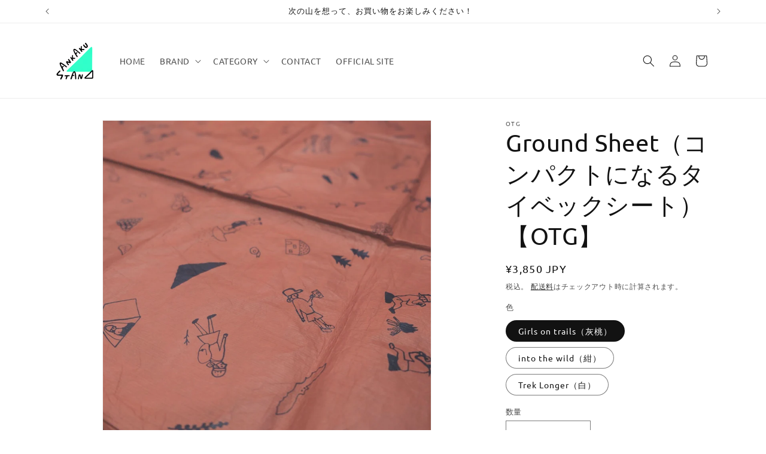

--- FILE ---
content_type: text/html; charset=utf-8
request_url: https://shop.sankaku-stand.com/products/otg-on-the-ground-%E3%82%B0%E3%83%A9%E3%83%B3%E3%83%89%E3%82%B7%E3%83%BC%E3%83%88-%E3%82%BF%E3%82%A4%E3%83%99%E3%83%83%E3%82%AF
body_size: 47540
content:
<!doctype html>
<html class="js" lang="ja">
  <head>
    <meta charset="utf-8">
    <meta http-equiv="X-UA-Compatible" content="IE=edge">
    <meta name="viewport" content="width=device-width,initial-scale=1">
    <meta name="theme-color" content="">
    <link rel="canonical" href="https://shop.sankaku-stand.com/products/otg-on-the-ground-%e3%82%b0%e3%83%a9%e3%83%b3%e3%83%89%e3%82%b7%e3%83%bc%e3%83%88-%e3%82%bf%e3%82%a4%e3%83%99%e3%83%83%e3%82%af"><link rel="icon" type="image/png" href="//shop.sankaku-stand.com/cdn/shop/files/logo.png?crop=center&height=32&v=1675655179&width=32"><link rel="preconnect" href="https://fonts.shopifycdn.com" crossorigin><title>
      Ground Sheet（コンパクトになるタイベックシート）【OTG】
 &ndash; SANKAKU STAND</title>

    
      <meta name="description" content="【店長レビュー】 山のちょっとした場所確保にピッタリなタイベックシートです。 最近の山行にはほぼ100％ぐらい携行しており、山でご飯を食べるときや、ザックの中身を出すとき、テントの前室など様々な場所に敷いています。 タイベック製で手のひらサイズにコンパクト！ 末端もパイピングされている為末端からも破れにくくなっています。 プリントされているタイベックシートって長く使っていると畳んだ時の屈曲部分のプリントが剥がれてきてせっかくの気に入っていたデザインが剥げてしまい残念な思いをしたことがあります。 こちらの商品に使用されているプリント技術は摩耗に強いプリント加工により長くプリントの耐久性が非常に高く、いつまでもお気に入りを維持できます。">
    

    

<meta property="og:site_name" content="SANKAKU STAND">
<meta property="og:url" content="https://shop.sankaku-stand.com/products/otg-on-the-ground-%e3%82%b0%e3%83%a9%e3%83%b3%e3%83%89%e3%82%b7%e3%83%bc%e3%83%88-%e3%82%bf%e3%82%a4%e3%83%99%e3%83%83%e3%82%af">
<meta property="og:title" content="Ground Sheet（コンパクトになるタイベックシート）【OTG】">
<meta property="og:type" content="product">
<meta property="og:description" content="【店長レビュー】 山のちょっとした場所確保にピッタリなタイベックシートです。 最近の山行にはほぼ100％ぐらい携行しており、山でご飯を食べるときや、ザックの中身を出すとき、テントの前室など様々な場所に敷いています。 タイベック製で手のひらサイズにコンパクト！ 末端もパイピングされている為末端からも破れにくくなっています。 プリントされているタイベックシートって長く使っていると畳んだ時の屈曲部分のプリントが剥がれてきてせっかくの気に入っていたデザインが剥げてしまい残念な思いをしたことがあります。 こちらの商品に使用されているプリント技術は摩耗に強いプリント加工により長くプリントの耐久性が非常に高く、いつまでもお気に入りを維持できます。"><meta property="og:image" content="http://shop.sankaku-stand.com/cdn/shop/files/LINE_ALBUM___240217_2.jpg?v=1708155400">
  <meta property="og:image:secure_url" content="https://shop.sankaku-stand.com/cdn/shop/files/LINE_ALBUM___240217_2.jpg?v=1708155400">
  <meta property="og:image:width" content="1280">
  <meta property="og:image:height" content="1280"><meta property="og:price:amount" content="3,850">
  <meta property="og:price:currency" content="JPY"><meta name="twitter:card" content="summary_large_image">
<meta name="twitter:title" content="Ground Sheet（コンパクトになるタイベックシート）【OTG】">
<meta name="twitter:description" content="【店長レビュー】 山のちょっとした場所確保にピッタリなタイベックシートです。 最近の山行にはほぼ100％ぐらい携行しており、山でご飯を食べるときや、ザックの中身を出すとき、テントの前室など様々な場所に敷いています。 タイベック製で手のひらサイズにコンパクト！ 末端もパイピングされている為末端からも破れにくくなっています。 プリントされているタイベックシートって長く使っていると畳んだ時の屈曲部分のプリントが剥がれてきてせっかくの気に入っていたデザインが剥げてしまい残念な思いをしたことがあります。 こちらの商品に使用されているプリント技術は摩耗に強いプリント加工により長くプリントの耐久性が非常に高く、いつまでもお気に入りを維持できます。">


    <script src="//shop.sankaku-stand.com/cdn/shop/t/30/assets/constants.js?v=132983761750457495441765010182" defer="defer"></script>
    <script src="//shop.sankaku-stand.com/cdn/shop/t/30/assets/pubsub.js?v=25310214064522200911765010182" defer="defer"></script>
    <script src="//shop.sankaku-stand.com/cdn/shop/t/30/assets/global.js?v=7301445359237545521765010182" defer="defer"></script>
    <script src="//shop.sankaku-stand.com/cdn/shop/t/30/assets/details-disclosure.js?v=13653116266235556501765010182" defer="defer"></script>
    <script src="//shop.sankaku-stand.com/cdn/shop/t/30/assets/details-modal.js?v=25581673532751508451765010182" defer="defer"></script>
    <script src="//shop.sankaku-stand.com/cdn/shop/t/30/assets/search-form.js?v=133129549252120666541765010182" defer="defer"></script><script src="//shop.sankaku-stand.com/cdn/shop/t/30/assets/animations.js?v=88693664871331136111765010182" defer="defer"></script><script>window.performance && window.performance.mark && window.performance.mark('shopify.content_for_header.start');</script><meta name="facebook-domain-verification" content="yww8j87ss1c9amds7rlrseu5m4f1yo">
<meta name="google-site-verification" content="158uzzPf1eSbAFf6g7Jjk3_xYq8iF0eiOHc9DJx5V9E">
<meta id="shopify-digital-wallet" name="shopify-digital-wallet" content="/71910719810/digital_wallets/dialog">
<meta name="shopify-checkout-api-token" content="165650b3ccdd56f2043afc5c95d98b45">
<meta id="in-context-paypal-metadata" data-shop-id="71910719810" data-venmo-supported="false" data-environment="production" data-locale="ja_JP" data-paypal-v4="true" data-currency="JPY">
<link rel="alternate" type="application/json+oembed" href="https://shop.sankaku-stand.com/products/otg-on-the-ground-%e3%82%b0%e3%83%a9%e3%83%b3%e3%83%89%e3%82%b7%e3%83%bc%e3%83%88-%e3%82%bf%e3%82%a4%e3%83%99%e3%83%83%e3%82%af.oembed">
<script async="async" src="/checkouts/internal/preloads.js?locale=ja-JP"></script>
<script id="apple-pay-shop-capabilities" type="application/json">{"shopId":71910719810,"countryCode":"JP","currencyCode":"JPY","merchantCapabilities":["supports3DS"],"merchantId":"gid:\/\/shopify\/Shop\/71910719810","merchantName":"SANKAKU STAND","requiredBillingContactFields":["postalAddress","email","phone"],"requiredShippingContactFields":["postalAddress","email","phone"],"shippingType":"shipping","supportedNetworks":["visa","masterCard","amex","jcb","discover"],"total":{"type":"pending","label":"SANKAKU STAND","amount":"1.00"},"shopifyPaymentsEnabled":true,"supportsSubscriptions":true}</script>
<script id="shopify-features" type="application/json">{"accessToken":"165650b3ccdd56f2043afc5c95d98b45","betas":["rich-media-storefront-analytics"],"domain":"shop.sankaku-stand.com","predictiveSearch":false,"shopId":71910719810,"locale":"ja"}</script>
<script>var Shopify = Shopify || {};
Shopify.shop = "sankaku-stand-2.myshopify.com";
Shopify.locale = "ja";
Shopify.currency = {"active":"JPY","rate":"1.0"};
Shopify.country = "JP";
Shopify.theme = {"name":"20251207_ver15.4.0_Rise ver.up後はアプリ確認","id":184158191938,"schema_name":"Rise","schema_version":"15.4.0","theme_store_id":2738,"role":"main"};
Shopify.theme.handle = "null";
Shopify.theme.style = {"id":null,"handle":null};
Shopify.cdnHost = "shop.sankaku-stand.com/cdn";
Shopify.routes = Shopify.routes || {};
Shopify.routes.root = "/";</script>
<script type="module">!function(o){(o.Shopify=o.Shopify||{}).modules=!0}(window);</script>
<script>!function(o){function n(){var o=[];function n(){o.push(Array.prototype.slice.apply(arguments))}return n.q=o,n}var t=o.Shopify=o.Shopify||{};t.loadFeatures=n(),t.autoloadFeatures=n()}(window);</script>
<script id="shop-js-analytics" type="application/json">{"pageType":"product"}</script>
<script defer="defer" async type="module" src="//shop.sankaku-stand.com/cdn/shopifycloud/shop-js/modules/v2/client.init-shop-cart-sync_Cun6Ba8E.ja.esm.js"></script>
<script defer="defer" async type="module" src="//shop.sankaku-stand.com/cdn/shopifycloud/shop-js/modules/v2/chunk.common_DGWubyOB.esm.js"></script>
<script type="module">
  await import("//shop.sankaku-stand.com/cdn/shopifycloud/shop-js/modules/v2/client.init-shop-cart-sync_Cun6Ba8E.ja.esm.js");
await import("//shop.sankaku-stand.com/cdn/shopifycloud/shop-js/modules/v2/chunk.common_DGWubyOB.esm.js");

  window.Shopify.SignInWithShop?.initShopCartSync?.({"fedCMEnabled":true,"windoidEnabled":true});

</script>
<script id="__st">var __st={"a":71910719810,"offset":32400,"reqid":"0e47f79d-ec06-4cec-a134-b905249644d3-1768848296","pageurl":"shop.sankaku-stand.com\/products\/otg-on-the-ground-%E3%82%B0%E3%83%A9%E3%83%B3%E3%83%89%E3%82%B7%E3%83%BC%E3%83%88-%E3%82%BF%E3%82%A4%E3%83%99%E3%83%83%E3%82%AF","u":"002604393b4b","p":"product","rtyp":"product","rid":8974141358402};</script>
<script>window.ShopifyPaypalV4VisibilityTracking = true;</script>
<script id="captcha-bootstrap">!function(){'use strict';const t='contact',e='account',n='new_comment',o=[[t,t],['blogs',n],['comments',n],[t,'customer']],c=[[e,'customer_login'],[e,'guest_login'],[e,'recover_customer_password'],[e,'create_customer']],r=t=>t.map((([t,e])=>`form[action*='/${t}']:not([data-nocaptcha='true']) input[name='form_type'][value='${e}']`)).join(','),a=t=>()=>t?[...document.querySelectorAll(t)].map((t=>t.form)):[];function s(){const t=[...o],e=r(t);return a(e)}const i='password',u='form_key',d=['recaptcha-v3-token','g-recaptcha-response','h-captcha-response',i],f=()=>{try{return window.sessionStorage}catch{return}},m='__shopify_v',_=t=>t.elements[u];function p(t,e,n=!1){try{const o=window.sessionStorage,c=JSON.parse(o.getItem(e)),{data:r}=function(t){const{data:e,action:n}=t;return t[m]||n?{data:e,action:n}:{data:t,action:n}}(c);for(const[e,n]of Object.entries(r))t.elements[e]&&(t.elements[e].value=n);n&&o.removeItem(e)}catch(o){console.error('form repopulation failed',{error:o})}}const l='form_type',E='cptcha';function T(t){t.dataset[E]=!0}const w=window,h=w.document,L='Shopify',v='ce_forms',y='captcha';let A=!1;((t,e)=>{const n=(g='f06e6c50-85a8-45c8-87d0-21a2b65856fe',I='https://cdn.shopify.com/shopifycloud/storefront-forms-hcaptcha/ce_storefront_forms_captcha_hcaptcha.v1.5.2.iife.js',D={infoText:'hCaptchaによる保護',privacyText:'プライバシー',termsText:'利用規約'},(t,e,n)=>{const o=w[L][v],c=o.bindForm;if(c)return c(t,g,e,D).then(n);var r;o.q.push([[t,g,e,D],n]),r=I,A||(h.body.append(Object.assign(h.createElement('script'),{id:'captcha-provider',async:!0,src:r})),A=!0)});var g,I,D;w[L]=w[L]||{},w[L][v]=w[L][v]||{},w[L][v].q=[],w[L][y]=w[L][y]||{},w[L][y].protect=function(t,e){n(t,void 0,e),T(t)},Object.freeze(w[L][y]),function(t,e,n,w,h,L){const[v,y,A,g]=function(t,e,n){const i=e?o:[],u=t?c:[],d=[...i,...u],f=r(d),m=r(i),_=r(d.filter((([t,e])=>n.includes(e))));return[a(f),a(m),a(_),s()]}(w,h,L),I=t=>{const e=t.target;return e instanceof HTMLFormElement?e:e&&e.form},D=t=>v().includes(t);t.addEventListener('submit',(t=>{const e=I(t);if(!e)return;const n=D(e)&&!e.dataset.hcaptchaBound&&!e.dataset.recaptchaBound,o=_(e),c=g().includes(e)&&(!o||!o.value);(n||c)&&t.preventDefault(),c&&!n&&(function(t){try{if(!f())return;!function(t){const e=f();if(!e)return;const n=_(t);if(!n)return;const o=n.value;o&&e.removeItem(o)}(t);const e=Array.from(Array(32),(()=>Math.random().toString(36)[2])).join('');!function(t,e){_(t)||t.append(Object.assign(document.createElement('input'),{type:'hidden',name:u})),t.elements[u].value=e}(t,e),function(t,e){const n=f();if(!n)return;const o=[...t.querySelectorAll(`input[type='${i}']`)].map((({name:t})=>t)),c=[...d,...o],r={};for(const[a,s]of new FormData(t).entries())c.includes(a)||(r[a]=s);n.setItem(e,JSON.stringify({[m]:1,action:t.action,data:r}))}(t,e)}catch(e){console.error('failed to persist form',e)}}(e),e.submit())}));const S=(t,e)=>{t&&!t.dataset[E]&&(n(t,e.some((e=>e===t))),T(t))};for(const o of['focusin','change'])t.addEventListener(o,(t=>{const e=I(t);D(e)&&S(e,y())}));const B=e.get('form_key'),M=e.get(l),P=B&&M;t.addEventListener('DOMContentLoaded',(()=>{const t=y();if(P)for(const e of t)e.elements[l].value===M&&p(e,B);[...new Set([...A(),...v().filter((t=>'true'===t.dataset.shopifyCaptcha))])].forEach((e=>S(e,t)))}))}(h,new URLSearchParams(w.location.search),n,t,e,['guest_login'])})(!0,!0)}();</script>
<script integrity="sha256-4kQ18oKyAcykRKYeNunJcIwy7WH5gtpwJnB7kiuLZ1E=" data-source-attribution="shopify.loadfeatures" defer="defer" src="//shop.sankaku-stand.com/cdn/shopifycloud/storefront/assets/storefront/load_feature-a0a9edcb.js" crossorigin="anonymous"></script>
<script data-source-attribution="shopify.dynamic_checkout.dynamic.init">var Shopify=Shopify||{};Shopify.PaymentButton=Shopify.PaymentButton||{isStorefrontPortableWallets:!0,init:function(){window.Shopify.PaymentButton.init=function(){};var t=document.createElement("script");t.src="https://shop.sankaku-stand.com/cdn/shopifycloud/portable-wallets/latest/portable-wallets.ja.js",t.type="module",document.head.appendChild(t)}};
</script>
<script data-source-attribution="shopify.dynamic_checkout.buyer_consent">
  function portableWalletsHideBuyerConsent(e){var t=document.getElementById("shopify-buyer-consent"),n=document.getElementById("shopify-subscription-policy-button");t&&n&&(t.classList.add("hidden"),t.setAttribute("aria-hidden","true"),n.removeEventListener("click",e))}function portableWalletsShowBuyerConsent(e){var t=document.getElementById("shopify-buyer-consent"),n=document.getElementById("shopify-subscription-policy-button");t&&n&&(t.classList.remove("hidden"),t.removeAttribute("aria-hidden"),n.addEventListener("click",e))}window.Shopify?.PaymentButton&&(window.Shopify.PaymentButton.hideBuyerConsent=portableWalletsHideBuyerConsent,window.Shopify.PaymentButton.showBuyerConsent=portableWalletsShowBuyerConsent);
</script>
<script>
  function portableWalletsCleanup(e){e&&e.src&&console.error("Failed to load portable wallets script "+e.src);var t=document.querySelectorAll("shopify-accelerated-checkout .shopify-payment-button__skeleton, shopify-accelerated-checkout-cart .wallet-cart-button__skeleton"),e=document.getElementById("shopify-buyer-consent");for(let e=0;e<t.length;e++)t[e].remove();e&&e.remove()}function portableWalletsNotLoadedAsModule(e){e instanceof ErrorEvent&&"string"==typeof e.message&&e.message.includes("import.meta")&&"string"==typeof e.filename&&e.filename.includes("portable-wallets")&&(window.removeEventListener("error",portableWalletsNotLoadedAsModule),window.Shopify.PaymentButton.failedToLoad=e,"loading"===document.readyState?document.addEventListener("DOMContentLoaded",window.Shopify.PaymentButton.init):window.Shopify.PaymentButton.init())}window.addEventListener("error",portableWalletsNotLoadedAsModule);
</script>

<script type="module" src="https://shop.sankaku-stand.com/cdn/shopifycloud/portable-wallets/latest/portable-wallets.ja.js" onError="portableWalletsCleanup(this)" crossorigin="anonymous"></script>
<script nomodule>
  document.addEventListener("DOMContentLoaded", portableWalletsCleanup);
</script>

<link id="shopify-accelerated-checkout-styles" rel="stylesheet" media="screen" href="https://shop.sankaku-stand.com/cdn/shopifycloud/portable-wallets/latest/accelerated-checkout-backwards-compat.css" crossorigin="anonymous">
<style id="shopify-accelerated-checkout-cart">
        #shopify-buyer-consent {
  margin-top: 1em;
  display: inline-block;
  width: 100%;
}

#shopify-buyer-consent.hidden {
  display: none;
}

#shopify-subscription-policy-button {
  background: none;
  border: none;
  padding: 0;
  text-decoration: underline;
  font-size: inherit;
  cursor: pointer;
}

#shopify-subscription-policy-button::before {
  box-shadow: none;
}

      </style>
<script id="sections-script" data-sections="header" defer="defer" src="//shop.sankaku-stand.com/cdn/shop/t/30/compiled_assets/scripts.js?7577"></script>
<script>window.performance && window.performance.mark && window.performance.mark('shopify.content_for_header.end');</script>


    <style data-shopify>
      @font-face {
  font-family: Ubuntu;
  font-weight: 400;
  font-style: normal;
  font-display: swap;
  src: url("//shop.sankaku-stand.com/cdn/fonts/ubuntu/ubuntu_n4.2c466c9d72970fbeeea5774a5658b256f03b28fd.woff2") format("woff2"),
       url("//shop.sankaku-stand.com/cdn/fonts/ubuntu/ubuntu_n4.7d58d3bbaa6e4145f1df3f31b336b0f96f56885c.woff") format("woff");
}

      @font-face {
  font-family: Ubuntu;
  font-weight: 700;
  font-style: normal;
  font-display: swap;
  src: url("//shop.sankaku-stand.com/cdn/fonts/ubuntu/ubuntu_n7.4a6a6a4bfdf210d52361d51ed5ba695d22312936.woff2") format("woff2"),
       url("//shop.sankaku-stand.com/cdn/fonts/ubuntu/ubuntu_n7.fa4aeac3536c478d3ad5cc842b960c40fcfddac6.woff") format("woff");
}

      @font-face {
  font-family: Ubuntu;
  font-weight: 400;
  font-style: italic;
  font-display: swap;
  src: url("//shop.sankaku-stand.com/cdn/fonts/ubuntu/ubuntu_i4.e583bb209b0be46b8bdac75f5d80113af7f36c94.woff2") format("woff2"),
       url("//shop.sankaku-stand.com/cdn/fonts/ubuntu/ubuntu_i4.d7a0a3b4fccf4ef458e998326e91421401b23b79.woff") format("woff");
}

      @font-face {
  font-family: Ubuntu;
  font-weight: 700;
  font-style: italic;
  font-display: swap;
  src: url("//shop.sankaku-stand.com/cdn/fonts/ubuntu/ubuntu_i7.737f77bbb44c144d52150838348be2537a57490f.woff2") format("woff2"),
       url("//shop.sankaku-stand.com/cdn/fonts/ubuntu/ubuntu_i7.55fd28057e8c2d7cc06dd78c018208f4caeab515.woff") format("woff");
}

      @font-face {
  font-family: Ubuntu;
  font-weight: 400;
  font-style: normal;
  font-display: swap;
  src: url("//shop.sankaku-stand.com/cdn/fonts/ubuntu/ubuntu_n4.2c466c9d72970fbeeea5774a5658b256f03b28fd.woff2") format("woff2"),
       url("//shop.sankaku-stand.com/cdn/fonts/ubuntu/ubuntu_n4.7d58d3bbaa6e4145f1df3f31b336b0f96f56885c.woff") format("woff");
}


      
        :root,
        .color-scheme-1 {
          --color-background: 255,255,255;
        
          --gradient-background: #ffffff;
        

        

        --color-foreground: 18,18,18;
        --color-background-contrast: 191,191,191;
        --color-shadow: 18,18,18;
        --color-button: 48,214,169;
        --color-button-text: 255,255,255;
        --color-secondary-button: 255,255,255;
        --color-secondary-button-text: 18,18,18;
        --color-link: 18,18,18;
        --color-badge-foreground: 18,18,18;
        --color-badge-background: 255,255,255;
        --color-badge-border: 18,18,18;
        --payment-terms-background-color: rgb(255 255 255);
      }
      
        
        .color-scheme-2 {
          --color-background: 243,243,243;
        
          --gradient-background: #f3f3f3;
        

        

        --color-foreground: 18,18,18;
        --color-background-contrast: 179,179,179;
        --color-shadow: 18,18,18;
        --color-button: 255,255,255;
        --color-button-text: 18,18,18;
        --color-secondary-button: 243,243,243;
        --color-secondary-button-text: 18,18,18;
        --color-link: 18,18,18;
        --color-badge-foreground: 18,18,18;
        --color-badge-background: 243,243,243;
        --color-badge-border: 18,18,18;
        --payment-terms-background-color: rgb(243 243 243);
      }
      
        
        .color-scheme-3 {
          --color-background: 36,40,51;
        
          --gradient-background: #242833;
        

        

        --color-foreground: 255,255,255;
        --color-background-contrast: 47,52,66;
        --color-shadow: 18,18,18;
        --color-button: 57,65,68;
        --color-button-text: 0,0,0;
        --color-secondary-button: 36,40,51;
        --color-secondary-button-text: 255,255,255;
        --color-link: 255,255,255;
        --color-badge-foreground: 255,255,255;
        --color-badge-background: 36,40,51;
        --color-badge-border: 255,255,255;
        --payment-terms-background-color: rgb(36 40 51);
      }
      
        
        .color-scheme-4 {
          --color-background: 18,18,18;
        
          --gradient-background: #121212;
        

        

        --color-foreground: 255,255,255;
        --color-background-contrast: 146,146,146;
        --color-shadow: 18,18,18;
        --color-button: 255,255,255;
        --color-button-text: 18,18,18;
        --color-secondary-button: 18,18,18;
        --color-secondary-button-text: 255,255,255;
        --color-link: 255,255,255;
        --color-badge-foreground: 255,255,255;
        --color-badge-background: 18,18,18;
        --color-badge-border: 255,255,255;
        --payment-terms-background-color: rgb(18 18 18);
      }
      
        
        .color-scheme-5 {
          --color-background: 51,79,180;
        
          --gradient-background: #334fb4;
        

        

        --color-foreground: 255,255,255;
        --color-background-contrast: 23,35,81;
        --color-shadow: 18,18,18;
        --color-button: 255,255,255;
        --color-button-text: 51,79,180;
        --color-secondary-button: 51,79,180;
        --color-secondary-button-text: 255,255,255;
        --color-link: 255,255,255;
        --color-badge-foreground: 255,255,255;
        --color-badge-background: 51,79,180;
        --color-badge-border: 255,255,255;
        --payment-terms-background-color: rgb(51 79 180);
      }
      

      body, .color-scheme-1, .color-scheme-2, .color-scheme-3, .color-scheme-4, .color-scheme-5 {
        color: rgba(var(--color-foreground), 0.75);
        background-color: rgb(var(--color-background));
      }

      :root {
        --font-body-family: Ubuntu, sans-serif;
        --font-body-style: normal;
        --font-body-weight: 400;
        --font-body-weight-bold: 700;

        --font-heading-family: Ubuntu, sans-serif;
        --font-heading-style: normal;
        --font-heading-weight: 400;

        --font-body-scale: 1.0;
        --font-heading-scale: 1.0;

        --media-padding: px;
        --media-border-opacity: 0.05;
        --media-border-width: 1px;
        --media-radius: 0px;
        --media-shadow-opacity: 0.0;
        --media-shadow-horizontal-offset: 0px;
        --media-shadow-vertical-offset: 4px;
        --media-shadow-blur-radius: 5px;
        --media-shadow-visible: 0;

        --page-width: 120rem;
        --page-width-margin: 0rem;

        --product-card-image-padding: 0.0rem;
        --product-card-corner-radius: 0.0rem;
        --product-card-text-alignment: left;
        --product-card-border-width: 0.0rem;
        --product-card-border-opacity: 0.1;
        --product-card-shadow-opacity: 0.0;
        --product-card-shadow-visible: 0;
        --product-card-shadow-horizontal-offset: 0.0rem;
        --product-card-shadow-vertical-offset: 0.4rem;
        --product-card-shadow-blur-radius: 0.5rem;

        --collection-card-image-padding: 0.0rem;
        --collection-card-corner-radius: 0.0rem;
        --collection-card-text-alignment: left;
        --collection-card-border-width: 0.0rem;
        --collection-card-border-opacity: 0.1;
        --collection-card-shadow-opacity: 0.0;
        --collection-card-shadow-visible: 0;
        --collection-card-shadow-horizontal-offset: 0.0rem;
        --collection-card-shadow-vertical-offset: 0.4rem;
        --collection-card-shadow-blur-radius: 0.5rem;

        --blog-card-image-padding: 0.0rem;
        --blog-card-corner-radius: 0.0rem;
        --blog-card-text-alignment: left;
        --blog-card-border-width: 0.0rem;
        --blog-card-border-opacity: 0.1;
        --blog-card-shadow-opacity: 0.0;
        --blog-card-shadow-visible: 0;
        --blog-card-shadow-horizontal-offset: 0.0rem;
        --blog-card-shadow-vertical-offset: 0.4rem;
        --blog-card-shadow-blur-radius: 0.5rem;

        --badge-corner-radius: 4.0rem;

        --popup-border-width: 1px;
        --popup-border-opacity: 0.1;
        --popup-corner-radius: 0px;
        --popup-shadow-opacity: 0.05;
        --popup-shadow-horizontal-offset: 0px;
        --popup-shadow-vertical-offset: 4px;
        --popup-shadow-blur-radius: 5px;

        --drawer-border-width: 1px;
        --drawer-border-opacity: 0.1;
        --drawer-shadow-opacity: 0.0;
        --drawer-shadow-horizontal-offset: 0px;
        --drawer-shadow-vertical-offset: 4px;
        --drawer-shadow-blur-radius: 5px;

        --spacing-sections-desktop: 0px;
        --spacing-sections-mobile: 0px;

        --grid-desktop-vertical-spacing: 8px;
        --grid-desktop-horizontal-spacing: 8px;
        --grid-mobile-vertical-spacing: 4px;
        --grid-mobile-horizontal-spacing: 4px;

        --text-boxes-border-opacity: 0.1;
        --text-boxes-border-width: 0px;
        --text-boxes-radius: 0px;
        --text-boxes-shadow-opacity: 0.0;
        --text-boxes-shadow-visible: 0;
        --text-boxes-shadow-horizontal-offset: 0px;
        --text-boxes-shadow-vertical-offset: 4px;
        --text-boxes-shadow-blur-radius: 5px;

        --buttons-radius: 0px;
        --buttons-radius-outset: 0px;
        --buttons-border-width: 1px;
        --buttons-border-opacity: 1.0;
        --buttons-shadow-opacity: 0.0;
        --buttons-shadow-visible: 0;
        --buttons-shadow-horizontal-offset: 0px;
        --buttons-shadow-vertical-offset: 4px;
        --buttons-shadow-blur-radius: 5px;
        --buttons-border-offset: 0px;

        --inputs-radius: 0px;
        --inputs-border-width: 1px;
        --inputs-border-opacity: 0.55;
        --inputs-shadow-opacity: 0.0;
        --inputs-shadow-horizontal-offset: 0px;
        --inputs-margin-offset: 0px;
        --inputs-shadow-vertical-offset: 4px;
        --inputs-shadow-blur-radius: 5px;
        --inputs-radius-outset: 0px;

        --variant-pills-radius: 40px;
        --variant-pills-border-width: 1px;
        --variant-pills-border-opacity: 0.55;
        --variant-pills-shadow-opacity: 0.0;
        --variant-pills-shadow-horizontal-offset: 0px;
        --variant-pills-shadow-vertical-offset: 4px;
        --variant-pills-shadow-blur-radius: 5px;
      }

      *,
      *::before,
      *::after {
        box-sizing: inherit;
      }

      html {
        box-sizing: border-box;
        font-size: calc(var(--font-body-scale) * 62.5%);
        height: 100%;
      }

      body {
        display: grid;
        grid-template-rows: auto auto 1fr auto;
        grid-template-columns: 100%;
        min-height: 100%;
        margin: 0;
        font-size: 1.5rem;
        letter-spacing: 0.06rem;
        line-height: calc(1 + 0.8 / var(--font-body-scale));
        font-family: var(--font-body-family);
        font-style: var(--font-body-style);
        font-weight: var(--font-body-weight);
      }

      @media screen and (min-width: 750px) {
        body {
          font-size: 1.6rem;
        }
      }
    </style>

    <link href="//shop.sankaku-stand.com/cdn/shop/t/30/assets/base.css?v=159841507637079171801765010182" rel="stylesheet" type="text/css" media="all" />
    <link rel="stylesheet" href="//shop.sankaku-stand.com/cdn/shop/t/30/assets/component-cart-items.css?v=13033300910818915211765010182" media="print" onload="this.media='all'">
      <link rel="preload" as="font" href="//shop.sankaku-stand.com/cdn/fonts/ubuntu/ubuntu_n4.2c466c9d72970fbeeea5774a5658b256f03b28fd.woff2" type="font/woff2" crossorigin>
      

      <link rel="preload" as="font" href="//shop.sankaku-stand.com/cdn/fonts/ubuntu/ubuntu_n4.2c466c9d72970fbeeea5774a5658b256f03b28fd.woff2" type="font/woff2" crossorigin>
      
<link
        rel="stylesheet"
        href="//shop.sankaku-stand.com/cdn/shop/t/30/assets/component-predictive-search.css?v=118923337488134913561765010182"
        media="print"
        onload="this.media='all'"
      ><script>
      if (Shopify.designMode) {
        document.documentElement.classList.add('shopify-design-mode');
      }
    </script>
  <link href="https://monorail-edge.shopifysvc.com" rel="dns-prefetch">
<script>(function(){if ("sendBeacon" in navigator && "performance" in window) {try {var session_token_from_headers = performance.getEntriesByType('navigation')[0].serverTiming.find(x => x.name == '_s').description;} catch {var session_token_from_headers = undefined;}var session_cookie_matches = document.cookie.match(/_shopify_s=([^;]*)/);var session_token_from_cookie = session_cookie_matches && session_cookie_matches.length === 2 ? session_cookie_matches[1] : "";var session_token = session_token_from_headers || session_token_from_cookie || "";function handle_abandonment_event(e) {var entries = performance.getEntries().filter(function(entry) {return /monorail-edge.shopifysvc.com/.test(entry.name);});if (!window.abandonment_tracked && entries.length === 0) {window.abandonment_tracked = true;var currentMs = Date.now();var navigation_start = performance.timing.navigationStart;var payload = {shop_id: 71910719810,url: window.location.href,navigation_start,duration: currentMs - navigation_start,session_token,page_type: "product"};window.navigator.sendBeacon("https://monorail-edge.shopifysvc.com/v1/produce", JSON.stringify({schema_id: "online_store_buyer_site_abandonment/1.1",payload: payload,metadata: {event_created_at_ms: currentMs,event_sent_at_ms: currentMs}}));}}window.addEventListener('pagehide', handle_abandonment_event);}}());</script>
<script id="web-pixels-manager-setup">(function e(e,d,r,n,o){if(void 0===o&&(o={}),!Boolean(null===(a=null===(i=window.Shopify)||void 0===i?void 0:i.analytics)||void 0===a?void 0:a.replayQueue)){var i,a;window.Shopify=window.Shopify||{};var t=window.Shopify;t.analytics=t.analytics||{};var s=t.analytics;s.replayQueue=[],s.publish=function(e,d,r){return s.replayQueue.push([e,d,r]),!0};try{self.performance.mark("wpm:start")}catch(e){}var l=function(){var e={modern:/Edge?\/(1{2}[4-9]|1[2-9]\d|[2-9]\d{2}|\d{4,})\.\d+(\.\d+|)|Firefox\/(1{2}[4-9]|1[2-9]\d|[2-9]\d{2}|\d{4,})\.\d+(\.\d+|)|Chrom(ium|e)\/(9{2}|\d{3,})\.\d+(\.\d+|)|(Maci|X1{2}).+ Version\/(15\.\d+|(1[6-9]|[2-9]\d|\d{3,})\.\d+)([,.]\d+|)( \(\w+\)|)( Mobile\/\w+|) Safari\/|Chrome.+OPR\/(9{2}|\d{3,})\.\d+\.\d+|(CPU[ +]OS|iPhone[ +]OS|CPU[ +]iPhone|CPU IPhone OS|CPU iPad OS)[ +]+(15[._]\d+|(1[6-9]|[2-9]\d|\d{3,})[._]\d+)([._]\d+|)|Android:?[ /-](13[3-9]|1[4-9]\d|[2-9]\d{2}|\d{4,})(\.\d+|)(\.\d+|)|Android.+Firefox\/(13[5-9]|1[4-9]\d|[2-9]\d{2}|\d{4,})\.\d+(\.\d+|)|Android.+Chrom(ium|e)\/(13[3-9]|1[4-9]\d|[2-9]\d{2}|\d{4,})\.\d+(\.\d+|)|SamsungBrowser\/([2-9]\d|\d{3,})\.\d+/,legacy:/Edge?\/(1[6-9]|[2-9]\d|\d{3,})\.\d+(\.\d+|)|Firefox\/(5[4-9]|[6-9]\d|\d{3,})\.\d+(\.\d+|)|Chrom(ium|e)\/(5[1-9]|[6-9]\d|\d{3,})\.\d+(\.\d+|)([\d.]+$|.*Safari\/(?![\d.]+ Edge\/[\d.]+$))|(Maci|X1{2}).+ Version\/(10\.\d+|(1[1-9]|[2-9]\d|\d{3,})\.\d+)([,.]\d+|)( \(\w+\)|)( Mobile\/\w+|) Safari\/|Chrome.+OPR\/(3[89]|[4-9]\d|\d{3,})\.\d+\.\d+|(CPU[ +]OS|iPhone[ +]OS|CPU[ +]iPhone|CPU IPhone OS|CPU iPad OS)[ +]+(10[._]\d+|(1[1-9]|[2-9]\d|\d{3,})[._]\d+)([._]\d+|)|Android:?[ /-](13[3-9]|1[4-9]\d|[2-9]\d{2}|\d{4,})(\.\d+|)(\.\d+|)|Mobile Safari.+OPR\/([89]\d|\d{3,})\.\d+\.\d+|Android.+Firefox\/(13[5-9]|1[4-9]\d|[2-9]\d{2}|\d{4,})\.\d+(\.\d+|)|Android.+Chrom(ium|e)\/(13[3-9]|1[4-9]\d|[2-9]\d{2}|\d{4,})\.\d+(\.\d+|)|Android.+(UC? ?Browser|UCWEB|U3)[ /]?(15\.([5-9]|\d{2,})|(1[6-9]|[2-9]\d|\d{3,})\.\d+)\.\d+|SamsungBrowser\/(5\.\d+|([6-9]|\d{2,})\.\d+)|Android.+MQ{2}Browser\/(14(\.(9|\d{2,})|)|(1[5-9]|[2-9]\d|\d{3,})(\.\d+|))(\.\d+|)|K[Aa][Ii]OS\/(3\.\d+|([4-9]|\d{2,})\.\d+)(\.\d+|)/},d=e.modern,r=e.legacy,n=navigator.userAgent;return n.match(d)?"modern":n.match(r)?"legacy":"unknown"}(),u="modern"===l?"modern":"legacy",c=(null!=n?n:{modern:"",legacy:""})[u],f=function(e){return[e.baseUrl,"/wpm","/b",e.hashVersion,"modern"===e.buildTarget?"m":"l",".js"].join("")}({baseUrl:d,hashVersion:r,buildTarget:u}),m=function(e){var d=e.version,r=e.bundleTarget,n=e.surface,o=e.pageUrl,i=e.monorailEndpoint;return{emit:function(e){var a=e.status,t=e.errorMsg,s=(new Date).getTime(),l=JSON.stringify({metadata:{event_sent_at_ms:s},events:[{schema_id:"web_pixels_manager_load/3.1",payload:{version:d,bundle_target:r,page_url:o,status:a,surface:n,error_msg:t},metadata:{event_created_at_ms:s}}]});if(!i)return console&&console.warn&&console.warn("[Web Pixels Manager] No Monorail endpoint provided, skipping logging."),!1;try{return self.navigator.sendBeacon.bind(self.navigator)(i,l)}catch(e){}var u=new XMLHttpRequest;try{return u.open("POST",i,!0),u.setRequestHeader("Content-Type","text/plain"),u.send(l),!0}catch(e){return console&&console.warn&&console.warn("[Web Pixels Manager] Got an unhandled error while logging to Monorail."),!1}}}}({version:r,bundleTarget:l,surface:e.surface,pageUrl:self.location.href,monorailEndpoint:e.monorailEndpoint});try{o.browserTarget=l,function(e){var d=e.src,r=e.async,n=void 0===r||r,o=e.onload,i=e.onerror,a=e.sri,t=e.scriptDataAttributes,s=void 0===t?{}:t,l=document.createElement("script"),u=document.querySelector("head"),c=document.querySelector("body");if(l.async=n,l.src=d,a&&(l.integrity=a,l.crossOrigin="anonymous"),s)for(var f in s)if(Object.prototype.hasOwnProperty.call(s,f))try{l.dataset[f]=s[f]}catch(e){}if(o&&l.addEventListener("load",o),i&&l.addEventListener("error",i),u)u.appendChild(l);else{if(!c)throw new Error("Did not find a head or body element to append the script");c.appendChild(l)}}({src:f,async:!0,onload:function(){if(!function(){var e,d;return Boolean(null===(d=null===(e=window.Shopify)||void 0===e?void 0:e.analytics)||void 0===d?void 0:d.initialized)}()){var d=window.webPixelsManager.init(e)||void 0;if(d){var r=window.Shopify.analytics;r.replayQueue.forEach((function(e){var r=e[0],n=e[1],o=e[2];d.publishCustomEvent(r,n,o)})),r.replayQueue=[],r.publish=d.publishCustomEvent,r.visitor=d.visitor,r.initialized=!0}}},onerror:function(){return m.emit({status:"failed",errorMsg:"".concat(f," has failed to load")})},sri:function(e){var d=/^sha384-[A-Za-z0-9+/=]+$/;return"string"==typeof e&&d.test(e)}(c)?c:"",scriptDataAttributes:o}),m.emit({status:"loading"})}catch(e){m.emit({status:"failed",errorMsg:(null==e?void 0:e.message)||"Unknown error"})}}})({shopId: 71910719810,storefrontBaseUrl: "https://shop.sankaku-stand.com",extensionsBaseUrl: "https://extensions.shopifycdn.com/cdn/shopifycloud/web-pixels-manager",monorailEndpoint: "https://monorail-edge.shopifysvc.com/unstable/produce_batch",surface: "storefront-renderer",enabledBetaFlags: ["2dca8a86"],webPixelsConfigList: [{"id":"1272611138","configuration":"{}","eventPayloadVersion":"v1","runtimeContext":"STRICT","scriptVersion":"2f7c12170843146e55329b00a7b7fc54","type":"APP","apiClientId":6206615,"privacyPurposes":["ANALYTICS","MARKETING","SALE_OF_DATA"],"dataSharingAdjustments":{"protectedCustomerApprovalScopes":["read_customer_personal_data"]}},{"id":"820052290","configuration":"{\"config\":\"{\\\"pixel_id\\\":\\\"G-WHDBHQB2BX\\\",\\\"target_country\\\":\\\"JP\\\",\\\"gtag_events\\\":[{\\\"type\\\":\\\"begin_checkout\\\",\\\"action_label\\\":\\\"G-WHDBHQB2BX\\\"},{\\\"type\\\":\\\"search\\\",\\\"action_label\\\":\\\"G-WHDBHQB2BX\\\"},{\\\"type\\\":\\\"view_item\\\",\\\"action_label\\\":[\\\"G-WHDBHQB2BX\\\",\\\"MC-28ZEMM7JZN\\\"]},{\\\"type\\\":\\\"purchase\\\",\\\"action_label\\\":[\\\"G-WHDBHQB2BX\\\",\\\"MC-28ZEMM7JZN\\\"]},{\\\"type\\\":\\\"page_view\\\",\\\"action_label\\\":[\\\"G-WHDBHQB2BX\\\",\\\"MC-28ZEMM7JZN\\\"]},{\\\"type\\\":\\\"add_payment_info\\\",\\\"action_label\\\":\\\"G-WHDBHQB2BX\\\"},{\\\"type\\\":\\\"add_to_cart\\\",\\\"action_label\\\":\\\"G-WHDBHQB2BX\\\"}],\\\"enable_monitoring_mode\\\":false}\"}","eventPayloadVersion":"v1","runtimeContext":"OPEN","scriptVersion":"b2a88bafab3e21179ed38636efcd8a93","type":"APP","apiClientId":1780363,"privacyPurposes":[],"dataSharingAdjustments":{"protectedCustomerApprovalScopes":["read_customer_address","read_customer_email","read_customer_name","read_customer_personal_data","read_customer_phone"]}},{"id":"331088194","configuration":"{\"pixel_id\":\"203796104962001\",\"pixel_type\":\"facebook_pixel\",\"metaapp_system_user_token\":\"-\"}","eventPayloadVersion":"v1","runtimeContext":"OPEN","scriptVersion":"ca16bc87fe92b6042fbaa3acc2fbdaa6","type":"APP","apiClientId":2329312,"privacyPurposes":["ANALYTICS","MARKETING","SALE_OF_DATA"],"dataSharingAdjustments":{"protectedCustomerApprovalScopes":["read_customer_address","read_customer_email","read_customer_name","read_customer_personal_data","read_customer_phone"]}},{"id":"shopify-app-pixel","configuration":"{}","eventPayloadVersion":"v1","runtimeContext":"STRICT","scriptVersion":"0450","apiClientId":"shopify-pixel","type":"APP","privacyPurposes":["ANALYTICS","MARKETING"]},{"id":"shopify-custom-pixel","eventPayloadVersion":"v1","runtimeContext":"LAX","scriptVersion":"0450","apiClientId":"shopify-pixel","type":"CUSTOM","privacyPurposes":["ANALYTICS","MARKETING"]}],isMerchantRequest: false,initData: {"shop":{"name":"SANKAKU STAND","paymentSettings":{"currencyCode":"JPY"},"myshopifyDomain":"sankaku-stand-2.myshopify.com","countryCode":"JP","storefrontUrl":"https:\/\/shop.sankaku-stand.com"},"customer":null,"cart":null,"checkout":null,"productVariants":[{"price":{"amount":3850.0,"currencyCode":"JPY"},"product":{"title":"Ground Sheet（コンパクトになるタイベックシート）【OTG】","vendor":"OTG","id":"8974141358402","untranslatedTitle":"Ground Sheet（コンパクトになるタイベックシート）【OTG】","url":"\/products\/otg-on-the-ground-%E3%82%B0%E3%83%A9%E3%83%B3%E3%83%89%E3%82%B7%E3%83%BC%E3%83%88-%E3%82%BF%E3%82%A4%E3%83%99%E3%83%83%E3%82%AF","type":"ギア小物"},"id":"47432189411650","image":{"src":"\/\/shop.sankaku-stand.com\/cdn\/shop\/files\/LINE_ALBUM___240217_7.jpg?v=1708155400"},"sku":"","title":"Girls on trails（灰桃）","untranslatedTitle":"Girls on trails（灰桃）"},{"price":{"amount":3850.0,"currencyCode":"JPY"},"product":{"title":"Ground Sheet（コンパクトになるタイベックシート）【OTG】","vendor":"OTG","id":"8974141358402","untranslatedTitle":"Ground Sheet（コンパクトになるタイベックシート）【OTG】","url":"\/products\/otg-on-the-ground-%E3%82%B0%E3%83%A9%E3%83%B3%E3%83%89%E3%82%B7%E3%83%BC%E3%83%88-%E3%82%BF%E3%82%A4%E3%83%99%E3%83%83%E3%82%AF","type":"ギア小物"},"id":"47432189444418","image":{"src":"\/\/shop.sankaku-stand.com\/cdn\/shop\/files\/LINE_ALBUM___240217_6.jpg?v=1708155400"},"sku":"","title":"into the wild（紺）","untranslatedTitle":"into the wild（紺）"},{"price":{"amount":3850.0,"currencyCode":"JPY"},"product":{"title":"Ground Sheet（コンパクトになるタイベックシート）【OTG】","vendor":"OTG","id":"8974141358402","untranslatedTitle":"Ground Sheet（コンパクトになるタイベックシート）【OTG】","url":"\/products\/otg-on-the-ground-%E3%82%B0%E3%83%A9%E3%83%B3%E3%83%89%E3%82%B7%E3%83%BC%E3%83%88-%E3%82%BF%E3%82%A4%E3%83%99%E3%83%83%E3%82%AF","type":"ギア小物"},"id":"47432189477186","image":{"src":"\/\/shop.sankaku-stand.com\/cdn\/shop\/files\/LINE_ALBUM___240217_8.jpg?v=1708155400"},"sku":"","title":"Trek Longer（白）","untranslatedTitle":"Trek Longer（白）"}],"purchasingCompany":null},},"https://shop.sankaku-stand.com/cdn","fcfee988w5aeb613cpc8e4bc33m6693e112",{"modern":"","legacy":""},{"shopId":"71910719810","storefrontBaseUrl":"https:\/\/shop.sankaku-stand.com","extensionBaseUrl":"https:\/\/extensions.shopifycdn.com\/cdn\/shopifycloud\/web-pixels-manager","surface":"storefront-renderer","enabledBetaFlags":"[\"2dca8a86\"]","isMerchantRequest":"false","hashVersion":"fcfee988w5aeb613cpc8e4bc33m6693e112","publish":"custom","events":"[[\"page_viewed\",{}],[\"product_viewed\",{\"productVariant\":{\"price\":{\"amount\":3850.0,\"currencyCode\":\"JPY\"},\"product\":{\"title\":\"Ground Sheet（コンパクトになるタイベックシート）【OTG】\",\"vendor\":\"OTG\",\"id\":\"8974141358402\",\"untranslatedTitle\":\"Ground Sheet（コンパクトになるタイベックシート）【OTG】\",\"url\":\"\/products\/otg-on-the-ground-%E3%82%B0%E3%83%A9%E3%83%B3%E3%83%89%E3%82%B7%E3%83%BC%E3%83%88-%E3%82%BF%E3%82%A4%E3%83%99%E3%83%83%E3%82%AF\",\"type\":\"ギア小物\"},\"id\":\"47432189411650\",\"image\":{\"src\":\"\/\/shop.sankaku-stand.com\/cdn\/shop\/files\/LINE_ALBUM___240217_7.jpg?v=1708155400\"},\"sku\":\"\",\"title\":\"Girls on trails（灰桃）\",\"untranslatedTitle\":\"Girls on trails（灰桃）\"}}]]"});</script><script>
  window.ShopifyAnalytics = window.ShopifyAnalytics || {};
  window.ShopifyAnalytics.meta = window.ShopifyAnalytics.meta || {};
  window.ShopifyAnalytics.meta.currency = 'JPY';
  var meta = {"product":{"id":8974141358402,"gid":"gid:\/\/shopify\/Product\/8974141358402","vendor":"OTG","type":"ギア小物","handle":"otg-on-the-ground-グランドシート-タイベック","variants":[{"id":47432189411650,"price":385000,"name":"Ground Sheet（コンパクトになるタイベックシート）【OTG】 - Girls on trails（灰桃）","public_title":"Girls on trails（灰桃）","sku":""},{"id":47432189444418,"price":385000,"name":"Ground Sheet（コンパクトになるタイベックシート）【OTG】 - into the wild（紺）","public_title":"into the wild（紺）","sku":""},{"id":47432189477186,"price":385000,"name":"Ground Sheet（コンパクトになるタイベックシート）【OTG】 - Trek Longer（白）","public_title":"Trek Longer（白）","sku":""}],"remote":false},"page":{"pageType":"product","resourceType":"product","resourceId":8974141358402,"requestId":"0e47f79d-ec06-4cec-a134-b905249644d3-1768848296"}};
  for (var attr in meta) {
    window.ShopifyAnalytics.meta[attr] = meta[attr];
  }
</script>
<script class="analytics">
  (function () {
    var customDocumentWrite = function(content) {
      var jquery = null;

      if (window.jQuery) {
        jquery = window.jQuery;
      } else if (window.Checkout && window.Checkout.$) {
        jquery = window.Checkout.$;
      }

      if (jquery) {
        jquery('body').append(content);
      }
    };

    var hasLoggedConversion = function(token) {
      if (token) {
        return document.cookie.indexOf('loggedConversion=' + token) !== -1;
      }
      return false;
    }

    var setCookieIfConversion = function(token) {
      if (token) {
        var twoMonthsFromNow = new Date(Date.now());
        twoMonthsFromNow.setMonth(twoMonthsFromNow.getMonth() + 2);

        document.cookie = 'loggedConversion=' + token + '; expires=' + twoMonthsFromNow;
      }
    }

    var trekkie = window.ShopifyAnalytics.lib = window.trekkie = window.trekkie || [];
    if (trekkie.integrations) {
      return;
    }
    trekkie.methods = [
      'identify',
      'page',
      'ready',
      'track',
      'trackForm',
      'trackLink'
    ];
    trekkie.factory = function(method) {
      return function() {
        var args = Array.prototype.slice.call(arguments);
        args.unshift(method);
        trekkie.push(args);
        return trekkie;
      };
    };
    for (var i = 0; i < trekkie.methods.length; i++) {
      var key = trekkie.methods[i];
      trekkie[key] = trekkie.factory(key);
    }
    trekkie.load = function(config) {
      trekkie.config = config || {};
      trekkie.config.initialDocumentCookie = document.cookie;
      var first = document.getElementsByTagName('script')[0];
      var script = document.createElement('script');
      script.type = 'text/javascript';
      script.onerror = function(e) {
        var scriptFallback = document.createElement('script');
        scriptFallback.type = 'text/javascript';
        scriptFallback.onerror = function(error) {
                var Monorail = {
      produce: function produce(monorailDomain, schemaId, payload) {
        var currentMs = new Date().getTime();
        var event = {
          schema_id: schemaId,
          payload: payload,
          metadata: {
            event_created_at_ms: currentMs,
            event_sent_at_ms: currentMs
          }
        };
        return Monorail.sendRequest("https://" + monorailDomain + "/v1/produce", JSON.stringify(event));
      },
      sendRequest: function sendRequest(endpointUrl, payload) {
        // Try the sendBeacon API
        if (window && window.navigator && typeof window.navigator.sendBeacon === 'function' && typeof window.Blob === 'function' && !Monorail.isIos12()) {
          var blobData = new window.Blob([payload], {
            type: 'text/plain'
          });

          if (window.navigator.sendBeacon(endpointUrl, blobData)) {
            return true;
          } // sendBeacon was not successful

        } // XHR beacon

        var xhr = new XMLHttpRequest();

        try {
          xhr.open('POST', endpointUrl);
          xhr.setRequestHeader('Content-Type', 'text/plain');
          xhr.send(payload);
        } catch (e) {
          console.log(e);
        }

        return false;
      },
      isIos12: function isIos12() {
        return window.navigator.userAgent.lastIndexOf('iPhone; CPU iPhone OS 12_') !== -1 || window.navigator.userAgent.lastIndexOf('iPad; CPU OS 12_') !== -1;
      }
    };
    Monorail.produce('monorail-edge.shopifysvc.com',
      'trekkie_storefront_load_errors/1.1',
      {shop_id: 71910719810,
      theme_id: 184158191938,
      app_name: "storefront",
      context_url: window.location.href,
      source_url: "//shop.sankaku-stand.com/cdn/s/trekkie.storefront.cd680fe47e6c39ca5d5df5f0a32d569bc48c0f27.min.js"});

        };
        scriptFallback.async = true;
        scriptFallback.src = '//shop.sankaku-stand.com/cdn/s/trekkie.storefront.cd680fe47e6c39ca5d5df5f0a32d569bc48c0f27.min.js';
        first.parentNode.insertBefore(scriptFallback, first);
      };
      script.async = true;
      script.src = '//shop.sankaku-stand.com/cdn/s/trekkie.storefront.cd680fe47e6c39ca5d5df5f0a32d569bc48c0f27.min.js';
      first.parentNode.insertBefore(script, first);
    };
    trekkie.load(
      {"Trekkie":{"appName":"storefront","development":false,"defaultAttributes":{"shopId":71910719810,"isMerchantRequest":null,"themeId":184158191938,"themeCityHash":"9734598749779425414","contentLanguage":"ja","currency":"JPY","eventMetadataId":"e02ca188-e2a2-42d5-b25b-90ddf271af16"},"isServerSideCookieWritingEnabled":true,"monorailRegion":"shop_domain","enabledBetaFlags":["65f19447"]},"Session Attribution":{},"S2S":{"facebookCapiEnabled":true,"source":"trekkie-storefront-renderer","apiClientId":580111}}
    );

    var loaded = false;
    trekkie.ready(function() {
      if (loaded) return;
      loaded = true;

      window.ShopifyAnalytics.lib = window.trekkie;

      var originalDocumentWrite = document.write;
      document.write = customDocumentWrite;
      try { window.ShopifyAnalytics.merchantGoogleAnalytics.call(this); } catch(error) {};
      document.write = originalDocumentWrite;

      window.ShopifyAnalytics.lib.page(null,{"pageType":"product","resourceType":"product","resourceId":8974141358402,"requestId":"0e47f79d-ec06-4cec-a134-b905249644d3-1768848296","shopifyEmitted":true});

      var match = window.location.pathname.match(/checkouts\/(.+)\/(thank_you|post_purchase)/)
      var token = match? match[1]: undefined;
      if (!hasLoggedConversion(token)) {
        setCookieIfConversion(token);
        window.ShopifyAnalytics.lib.track("Viewed Product",{"currency":"JPY","variantId":47432189411650,"productId":8974141358402,"productGid":"gid:\/\/shopify\/Product\/8974141358402","name":"Ground Sheet（コンパクトになるタイベックシート）【OTG】 - Girls on trails（灰桃）","price":"3850","sku":"","brand":"OTG","variant":"Girls on trails（灰桃）","category":"ギア小物","nonInteraction":true,"remote":false},undefined,undefined,{"shopifyEmitted":true});
      window.ShopifyAnalytics.lib.track("monorail:\/\/trekkie_storefront_viewed_product\/1.1",{"currency":"JPY","variantId":47432189411650,"productId":8974141358402,"productGid":"gid:\/\/shopify\/Product\/8974141358402","name":"Ground Sheet（コンパクトになるタイベックシート）【OTG】 - Girls on trails（灰桃）","price":"3850","sku":"","brand":"OTG","variant":"Girls on trails（灰桃）","category":"ギア小物","nonInteraction":true,"remote":false,"referer":"https:\/\/shop.sankaku-stand.com\/products\/otg-on-the-ground-%E3%82%B0%E3%83%A9%E3%83%B3%E3%83%89%E3%82%B7%E3%83%BC%E3%83%88-%E3%82%BF%E3%82%A4%E3%83%99%E3%83%83%E3%82%AF"});
      }
    });


        var eventsListenerScript = document.createElement('script');
        eventsListenerScript.async = true;
        eventsListenerScript.src = "//shop.sankaku-stand.com/cdn/shopifycloud/storefront/assets/shop_events_listener-3da45d37.js";
        document.getElementsByTagName('head')[0].appendChild(eventsListenerScript);

})();</script>
<script
  defer
  src="https://shop.sankaku-stand.com/cdn/shopifycloud/perf-kit/shopify-perf-kit-3.0.4.min.js"
  data-application="storefront-renderer"
  data-shop-id="71910719810"
  data-render-region="gcp-us-central1"
  data-page-type="product"
  data-theme-instance-id="184158191938"
  data-theme-name="Rise"
  data-theme-version="15.4.0"
  data-monorail-region="shop_domain"
  data-resource-timing-sampling-rate="10"
  data-shs="true"
  data-shs-beacon="true"
  data-shs-export-with-fetch="true"
  data-shs-logs-sample-rate="1"
  data-shs-beacon-endpoint="https://shop.sankaku-stand.com/api/collect"
></script>
</head>

  <body class="gradient">
    <a class="skip-to-content-link button visually-hidden" href="#MainContent">
      コンテンツに進む
    </a><!-- BEGIN sections: header-group -->
<div id="shopify-section-sections--26081311883586__announcement-bar" class="shopify-section shopify-section-group-header-group announcement-bar-section"><link href="//shop.sankaku-stand.com/cdn/shop/t/30/assets/component-slideshow.css?v=17933591812325749411765010182" rel="stylesheet" type="text/css" media="all" />
<link href="//shop.sankaku-stand.com/cdn/shop/t/30/assets/component-slider.css?v=14039311878856620671765010182" rel="stylesheet" type="text/css" media="all" />


<div
  class="utility-bar color-scheme-1 gradient utility-bar--bottom-border"
>
  <div class="page-width utility-bar__grid"><slideshow-component
        class="announcement-bar"
        role="region"
        aria-roledescription="カルーセル"
        aria-label="お知らせバー"
      >
        <div class="announcement-bar-slider slider-buttons">
          <button
            type="button"
            class="slider-button slider-button--prev"
            name="previous"
            aria-label="前回のお知らせ"
            aria-controls="Slider-sections--26081311883586__announcement-bar"
          >
            <span class="svg-wrapper"><svg class="icon icon-caret" viewBox="0 0 10 6"><path fill="currentColor" fill-rule="evenodd" d="M9.354.646a.5.5 0 0 0-.708 0L5 4.293 1.354.646a.5.5 0 0 0-.708.708l4 4a.5.5 0 0 0 .708 0l4-4a.5.5 0 0 0 0-.708" clip-rule="evenodd"/></svg>
</span>
          </button>
          <div
            class="grid grid--1-col slider slider--everywhere"
            id="Slider-sections--26081311883586__announcement-bar"
            aria-live="polite"
            aria-atomic="true"
            data-autoplay="false"
            data-speed="5"
          ><div
                class="slideshow__slide slider__slide grid__item grid--1-col"
                id="Slide-sections--26081311883586__announcement-bar-1"
                
                role="group"
                aria-roledescription="お知らせ"
                aria-label="1 の 2"
                tabindex="-1"
              >
                <div
                  class="announcement-bar__announcement"
                  role="region"
                  aria-label="告知"
                ><p class="announcement-bar__message h5">
                      <span>次の山を想って、お買い物をお楽しみください！</span></p></div>
              </div><div
                class="slideshow__slide slider__slide grid__item grid--1-col"
                id="Slide-sections--26081311883586__announcement-bar-2"
                
                role="group"
                aria-roledescription="お知らせ"
                aria-label="2 の 2"
                tabindex="-1"
              >
                <div
                  class="announcement-bar__announcement"
                  role="region"
                  aria-label="告知"
                ><a
                        href="https://sankaku-stand.com/2025/11/08/%e3%83%9d%e3%82%a4%e3%83%b3%e3%83%88%e3%82%b5%e3%83%bc%e3%83%93%e3%82%b9%e3%82%92%e9%96%8b%e5%a7%8b%e3%81%97%e3%81%be%e3%81%99/"
                        class="announcement-bar__link link link--text focus-inset animate-arrow"
                      ><p class="announcement-bar__message h5">
                      <span>ポイントサービス開始いたします。</span><svg xmlns="http://www.w3.org/2000/svg" fill="none" class="icon icon-arrow" viewBox="0 0 14 10"><path fill="currentColor" fill-rule="evenodd" d="M8.537.808a.5.5 0 0 1 .817-.162l4 4a.5.5 0 0 1 0 .708l-4 4a.5.5 0 1 1-.708-.708L11.793 5.5H1a.5.5 0 0 1 0-1h10.793L8.646 1.354a.5.5 0 0 1-.109-.546" clip-rule="evenodd"/></svg>
</p></a></div>
              </div></div>
          <button
            type="button"
            class="slider-button slider-button--next"
            name="next"
            aria-label="次回のお知らせ"
            aria-controls="Slider-sections--26081311883586__announcement-bar"
          >
            <span class="svg-wrapper"><svg class="icon icon-caret" viewBox="0 0 10 6"><path fill="currentColor" fill-rule="evenodd" d="M9.354.646a.5.5 0 0 0-.708 0L5 4.293 1.354.646a.5.5 0 0 0-.708.708l4 4a.5.5 0 0 0 .708 0l4-4a.5.5 0 0 0 0-.708" clip-rule="evenodd"/></svg>
</span>
          </button>
        </div>
      </slideshow-component><div class="localization-wrapper">
</div>
  </div>
</div>


</div><div id="shopify-section-sections--26081311883586__header" class="shopify-section shopify-section-group-header-group section-header"><link rel="stylesheet" href="//shop.sankaku-stand.com/cdn/shop/t/30/assets/component-list-menu.css?v=151968516119678728991765010182" media="print" onload="this.media='all'">
<link rel="stylesheet" href="//shop.sankaku-stand.com/cdn/shop/t/30/assets/component-search.css?v=165164710990765432851765010182" media="print" onload="this.media='all'">
<link rel="stylesheet" href="//shop.sankaku-stand.com/cdn/shop/t/30/assets/component-menu-drawer.css?v=147478906057189667651765010182" media="print" onload="this.media='all'">
<link rel="stylesheet" href="//shop.sankaku-stand.com/cdn/shop/t/30/assets/component-cart-notification.css?v=54116361853792938221765010182" media="print" onload="this.media='all'"><link rel="stylesheet" href="//shop.sankaku-stand.com/cdn/shop/t/30/assets/component-price.css?v=47596247576480123001765010182" media="print" onload="this.media='all'"><link rel="stylesheet" href="//shop.sankaku-stand.com/cdn/shop/t/30/assets/component-mega-menu.css?v=10110889665867715061765010182" media="print" onload="this.media='all'"><style>
  header-drawer {
    justify-self: start;
    margin-left: -1.2rem;
  }@media screen and (min-width: 990px) {
      header-drawer {
        display: none;
      }
    }.menu-drawer-container {
    display: flex;
  }

  .list-menu {
    list-style: none;
    padding: 0;
    margin: 0;
  }

  .list-menu--inline {
    display: inline-flex;
    flex-wrap: wrap;
  }

  summary.list-menu__item {
    padding-right: 2.7rem;
  }

  .list-menu__item {
    display: flex;
    align-items: center;
    line-height: calc(1 + 0.3 / var(--font-body-scale));
  }

  .list-menu__item--link {
    text-decoration: none;
    padding-bottom: 1rem;
    padding-top: 1rem;
    line-height: calc(1 + 0.8 / var(--font-body-scale));
  }

  @media screen and (min-width: 750px) {
    .list-menu__item--link {
      padding-bottom: 0.5rem;
      padding-top: 0.5rem;
    }
  }
</style><style data-shopify>.header {
    padding: 10px 3rem 10px 3rem;
  }

  .section-header {
    position: sticky; /* This is for fixing a Safari z-index issue. PR #2147 */
    margin-bottom: 0px;
  }

  @media screen and (min-width: 750px) {
    .section-header {
      margin-bottom: 0px;
    }
  }

  @media screen and (min-width: 990px) {
    .header {
      padding-top: 20px;
      padding-bottom: 20px;
    }
  }</style><script src="//shop.sankaku-stand.com/cdn/shop/t/30/assets/cart-notification.js?v=133508293167896966491765010182" defer="defer"></script>

<sticky-header data-sticky-type="always" class="header-wrapper color-scheme-1 gradient header-wrapper--border-bottom"><header class="header header--middle-left header--mobile-center page-width header--has-menu header--has-account">

<header-drawer data-breakpoint="tablet">
  <details id="Details-menu-drawer-container" class="menu-drawer-container">
    <summary
      class="header__icon header__icon--menu header__icon--summary link focus-inset"
      aria-label="メニュー"
    >
      <span><svg xmlns="http://www.w3.org/2000/svg" fill="none" class="icon icon-hamburger" viewBox="0 0 18 16"><path fill="currentColor" d="M1 .5a.5.5 0 1 0 0 1h15.71a.5.5 0 0 0 0-1zM.5 8a.5.5 0 0 1 .5-.5h15.71a.5.5 0 0 1 0 1H1A.5.5 0 0 1 .5 8m0 7a.5.5 0 0 1 .5-.5h15.71a.5.5 0 0 1 0 1H1a.5.5 0 0 1-.5-.5"/></svg>
<svg xmlns="http://www.w3.org/2000/svg" fill="none" class="icon icon-close" viewBox="0 0 18 17"><path fill="currentColor" d="M.865 15.978a.5.5 0 0 0 .707.707l7.433-7.431 7.579 7.282a.501.501 0 0 0 .846-.37.5.5 0 0 0-.153-.351L9.712 8.546l7.417-7.416a.5.5 0 1 0-.707-.708L8.991 7.853 1.413.573a.5.5 0 1 0-.693.72l7.563 7.268z"/></svg>
</span>
    </summary>
    <div id="menu-drawer" class="gradient menu-drawer motion-reduce color-scheme-1">
      <div class="menu-drawer__inner-container">
        <div class="menu-drawer__navigation-container">
          <nav class="menu-drawer__navigation">
            <ul class="menu-drawer__menu has-submenu list-menu" role="list"><li><a
                      id="HeaderDrawer-home"
                      href="/"
                      class="menu-drawer__menu-item list-menu__item link link--text focus-inset"
                      
                    >
                      HOME
                    </a></li><li><details id="Details-menu-drawer-menu-item-2">
                      <summary
                        id="HeaderDrawer-brand"
                        class="menu-drawer__menu-item list-menu__item link link--text focus-inset"
                      >
                        BRAND
                        <span class="svg-wrapper"><svg xmlns="http://www.w3.org/2000/svg" fill="none" class="icon icon-arrow" viewBox="0 0 14 10"><path fill="currentColor" fill-rule="evenodd" d="M8.537.808a.5.5 0 0 1 .817-.162l4 4a.5.5 0 0 1 0 .708l-4 4a.5.5 0 1 1-.708-.708L11.793 5.5H1a.5.5 0 0 1 0-1h10.793L8.646 1.354a.5.5 0 0 1-.109-.546" clip-rule="evenodd"/></svg>
</span>
                        <span class="svg-wrapper"><svg class="icon icon-caret" viewBox="0 0 10 6"><path fill="currentColor" fill-rule="evenodd" d="M9.354.646a.5.5 0 0 0-.708 0L5 4.293 1.354.646a.5.5 0 0 0-.708.708l4 4a.5.5 0 0 0 .708 0l4-4a.5.5 0 0 0 0-.708" clip-rule="evenodd"/></svg>
</span>
                      </summary>
                      <div
                        id="link-brand"
                        class="menu-drawer__submenu has-submenu gradient motion-reduce"
                        tabindex="-1"
                      >
                        <div class="menu-drawer__inner-submenu">
                          <button class="menu-drawer__close-button link link--text focus-inset" aria-expanded="true">
                            <span class="svg-wrapper"><svg xmlns="http://www.w3.org/2000/svg" fill="none" class="icon icon-arrow" viewBox="0 0 14 10"><path fill="currentColor" fill-rule="evenodd" d="M8.537.808a.5.5 0 0 1 .817-.162l4 4a.5.5 0 0 1 0 .708l-4 4a.5.5 0 1 1-.708-.708L11.793 5.5H1a.5.5 0 0 1 0-1h10.793L8.646 1.354a.5.5 0 0 1-.109-.546" clip-rule="evenodd"/></svg>
</span>
                            BRAND
                          </button>
                          <ul class="menu-drawer__menu list-menu" role="list" tabindex="-1"><li><a
                                    id="HeaderDrawer-brand-sankaku-stand"
                                    href="/collections/sankaku-stand"
                                    class="menu-drawer__menu-item link link--text list-menu__item focus-inset"
                                    
                                  >
                                    SANKAKU STAND
                                  </a></li><li><a
                                    id="HeaderDrawer-brand-a-bit-of"
                                    href="/collections/a-bit-of"
                                    class="menu-drawer__menu-item link link--text list-menu__item focus-inset"
                                    
                                  >
                                    a bit of
                                  </a></li><li><a
                                    id="HeaderDrawer-brand-aclima"
                                    href="/collections/aclima"
                                    class="menu-drawer__menu-item link link--text list-menu__item focus-inset"
                                    
                                  >
                                    ACLIMA
                                  </a></li><li><a
                                    id="HeaderDrawer-brand-altra"
                                    href="/collections/altra"
                                    class="menu-drawer__menu-item link link--text list-menu__item focus-inset"
                                    
                                  >
                                    ALTRA
                                  </a></li><li><a
                                    id="HeaderDrawer-brand-arata"
                                    href="/collections/arata"
                                    class="menu-drawer__menu-item link link--text list-menu__item focus-inset"
                                    
                                  >
                                    arata
                                  </a></li><li><a
                                    id="HeaderDrawer-brand-aruku-trail-runner"
                                    href="/collections/aruku-trail-runner"
                                    class="menu-drawer__menu-item link link--text list-menu__item focus-inset"
                                    
                                  >
                                    aruku trail runner
                                  </a></li><li><a
                                    id="HeaderDrawer-brand-atlas"
                                    href="/collections/atlas"
                                    class="menu-drawer__menu-item link link--text list-menu__item focus-inset"
                                    
                                  >
                                    ATLAS
                                  </a></li><li><a
                                    id="HeaderDrawer-brand-axesquin"
                                    href="/collections/axesquin"
                                    class="menu-drawer__menu-item link link--text list-menu__item focus-inset"
                                    
                                  >
                                    AXESQUIN
                                  </a></li><li><a
                                    id="HeaderDrawer-brand-axesquin-elements"
                                    href="/collections/axesquin-elements"
                                    class="menu-drawer__menu-item link link--text list-menu__item focus-inset"
                                    
                                  >
                                    AXESQUIN ELEMENTS
                                  </a></li><li><a
                                    id="HeaderDrawer-brand-axesquin-凌"
                                    href="/collections/axesquin-%E5%87%8C"
                                    class="menu-drawer__menu-item link link--text list-menu__item focus-inset"
                                    
                                  >
                                    AXESQUIN 凌
                                  </a></li><li><a
                                    id="HeaderDrawer-brand-big-agnes"
                                    href="/collections/big-agnes"
                                    class="menu-drawer__menu-item link link--text list-menu__item focus-inset"
                                    
                                  >
                                    Big Agnes
                                  </a></li><li><a
                                    id="HeaderDrawer-brand-big-forest"
                                    href="/collections/big-forest"
                                    class="menu-drawer__menu-item link link--text list-menu__item focus-inset"
                                    
                                  >
                                    BIG FOREST
                                  </a></li><li><a
                                    id="HeaderDrawer-brand-big-sky-international"
                                    href="/collections/big-sky-international"
                                    class="menu-drawer__menu-item link link--text list-menu__item focus-inset"
                                    
                                  >
                                    BIG SKY INTERNATIONAL
                                  </a></li><li><a
                                    id="HeaderDrawer-brand-blue-ice"
                                    href="/collections/blue-ice"
                                    class="menu-drawer__menu-item link link--text list-menu__item focus-inset"
                                    
                                  >
                                    BLUE ICE
                                  </a></li><li><a
                                    id="HeaderDrawer-brand-bonfus"
                                    href="/collections/bonfus"
                                    class="menu-drawer__menu-item link link--text list-menu__item focus-inset"
                                    
                                  >
                                    Bonfus
                                  </a></li><li><a
                                    id="HeaderDrawer-brand-bring"
                                    href="/collections/bring"
                                    class="menu-drawer__menu-item link link--text list-menu__item focus-inset"
                                    
                                  >
                                    BRING
                                  </a></li><li><a
                                    id="HeaderDrawer-brand-burlap-outfitter"
                                    href="/collections/burlap-outfitter"
                                    class="menu-drawer__menu-item link link--text list-menu__item focus-inset"
                                    
                                  >
                                    BURLAP OUTFITTER
                                  </a></li><li><a
                                    id="HeaderDrawer-brand-cayl"
                                    href="/collections/cayl"
                                    class="menu-drawer__menu-item link link--text list-menu__item focus-inset"
                                    
                                  >
                                    CAYL
                                  </a></li><li><a
                                    id="HeaderDrawer-brand-ciele"
                                    href="/collections/ciele"
                                    class="menu-drawer__menu-item link link--text list-menu__item focus-inset"
                                    
                                  >
                                    CIELE
                                  </a></li><li><a
                                    id="HeaderDrawer-brand-cnoc"
                                    href="/collections/cnoc"
                                    class="menu-drawer__menu-item link link--text list-menu__item focus-inset"
                                    
                                  >
                                    CNOC
                                  </a></li><li><a
                                    id="HeaderDrawer-brand-cotopaxi"
                                    href="/collections/cotopaxi"
                                    class="menu-drawer__menu-item link link--text list-menu__item focus-inset"
                                    
                                  >
                                    cotopaxi
                                  </a></li><li><a
                                    id="HeaderDrawer-brand-crux"
                                    href="/collections/crux"
                                    class="menu-drawer__menu-item link link--text list-menu__item focus-inset"
                                    
                                  >
                                    CRUX
                                  </a></li><li><a
                                    id="HeaderDrawer-brand-dac"
                                    href="/collections/dac"
                                    class="menu-drawer__menu-item link link--text list-menu__item focus-inset"
                                    
                                  >
                                    DAC
                                  </a></li><li><a
                                    id="HeaderDrawer-brand-drymax"
                                    href="/collections/drymax"
                                    class="menu-drawer__menu-item link link--text list-menu__item focus-inset"
                                    
                                  >
                                    drymax
                                  </a></li><li><a
                                    id="HeaderDrawer-brand-eno"
                                    href="/collections/eno"
                                    class="menu-drawer__menu-item link link--text list-menu__item focus-inset"
                                    
                                  >
                                    ENO
                                  </a></li><li><a
                                    id="HeaderDrawer-brand-evernew"
                                    href="/collections/evernew"
                                    class="menu-drawer__menu-item link link--text list-menu__item focus-inset"
                                    
                                  >
                                    EVERNEW
                                  </a></li><li><a
                                    id="HeaderDrawer-brand-exped"
                                    href="/collections/exped-1"
                                    class="menu-drawer__menu-item link link--text list-menu__item focus-inset"
                                    
                                  >
                                    EXPED
                                  </a></li><li><a
                                    id="HeaderDrawer-brand-extremities"
                                    href="/collections/extremiries"
                                    class="menu-drawer__menu-item link link--text list-menu__item focus-inset"
                                    
                                  >
                                    extremities
                                  </a></li><li><a
                                    id="HeaderDrawer-brand-fazello-farm"
                                    href="/collections/fazello-farm"
                                    class="menu-drawer__menu-item link link--text list-menu__item focus-inset"
                                    
                                  >
                                    FAZELLO FARM
                                  </a></li><li><a
                                    id="HeaderDrawer-brand-finetrack"
                                    href="/collections/finetrack"
                                    class="menu-drawer__menu-item link link--text list-menu__item focus-inset"
                                    
                                  >
                                    finetrack
                                  </a></li><li><a
                                    id="HeaderDrawer-brand-firedragon"
                                    href="/collections/firedragon"
                                    class="menu-drawer__menu-item link link--text list-menu__item focus-inset"
                                    
                                  >
                                    FIREDRAGON
                                  </a></li><li><a
                                    id="HeaderDrawer-brand-fozzils"
                                    href="/collections/fozzils"
                                    class="menu-drawer__menu-item link link--text list-menu__item focus-inset"
                                    
                                  >
                                    Fozzils
                                  </a></li><li><a
                                    id="HeaderDrawer-brand-go-lite"
                                    href="/collections/go-lite"
                                    class="menu-drawer__menu-item link link--text list-menu__item focus-inset"
                                    
                                  >
                                    GO LITE
                                  </a></li><li><a
                                    id="HeaderDrawer-brand-goodr"
                                    href="/collections/goodr"
                                    class="menu-drawer__menu-item link link--text list-menu__item focus-inset"
                                    
                                  >
                                    goodr
                                  </a></li><li><a
                                    id="HeaderDrawer-brand-gossamer-gear"
                                    href="/collections/gossamer-gear"
                                    class="menu-drawer__menu-item link link--text list-menu__item focus-inset"
                                    
                                  >
                                    GOSSAMER GEAR
                                  </a></li><li><a
                                    id="HeaderDrawer-brand-green-glass"
                                    href="/collections/green-glass"
                                    class="menu-drawer__menu-item link link--text list-menu__item focus-inset"
                                    
                                  >
                                    green glass
                                  </a></li><li><a
                                    id="HeaderDrawer-brand-grivel"
                                    href="/collections/grivel"
                                    class="menu-drawer__menu-item link link--text list-menu__item focus-inset"
                                    
                                  >
                                    GRIVEL
                                  </a></li><li><a
                                    id="HeaderDrawer-brand-halo-commodity"
                                    href="/collections/halo-commodity"
                                    class="menu-drawer__menu-item link link--text list-menu__item focus-inset"
                                    
                                  >
                                    halo commodity
                                  </a></li><li><a
                                    id="HeaderDrawer-brand-halo-headband"
                                    href="/collections/halo-headband"
                                    class="menu-drawer__menu-item link link--text list-menu__item focus-inset"
                                    
                                  >
                                    HALO headband
                                  </a></li><li><a
                                    id="HeaderDrawer-brand-hanchor"
                                    href="https://shop.sankaku-stand.com/collections/hanchor"
                                    class="menu-drawer__menu-item link link--text list-menu__item focus-inset"
                                    
                                  >
                                    HANCHOR
                                  </a></li><li><a
                                    id="HeaderDrawer-brand-handson-grip"
                                    href="/collections/handson-grip"
                                    class="menu-drawer__menu-item link link--text list-menu__item focus-inset"
                                    
                                  >
                                    handson grip
                                  </a></li><li><a
                                    id="HeaderDrawer-brand-helinox"
                                    href="/collections/helinox"
                                    class="menu-drawer__menu-item link link--text list-menu__item focus-inset"
                                    
                                  >
                                    Helinox
                                  </a></li><li><a
                                    id="HeaderDrawer-brand-hoshino"
                                    href="/collections/hoshino"
                                    class="menu-drawer__menu-item link link--text list-menu__item focus-inset"
                                    
                                  >
                                    HOSHINO
                                  </a></li><li><a
                                    id="HeaderDrawer-brand-houdini"
                                    href="/collections/houdini"
                                    class="menu-drawer__menu-item link link--text list-menu__item focus-inset"
                                    
                                  >
                                    HOUDINI
                                  </a></li><li><a
                                    id="HeaderDrawer-brand-hydrapak"
                                    href="/collections/hydrapak"
                                    class="menu-drawer__menu-item link link--text list-menu__item focus-inset"
                                    
                                  >
                                    hydrapak
                                  </a></li><li><a
                                    id="HeaderDrawer-brand-ibex"
                                    href="/collections/ibex"
                                    class="menu-drawer__menu-item link link--text list-menu__item focus-inset"
                                    
                                  >
                                    ibex
                                  </a></li><li><a
                                    id="HeaderDrawer-brand-isuka"
                                    href="/collections/isuka"
                                    class="menu-drawer__menu-item link link--text list-menu__item focus-inset"
                                    
                                  >
                                    ISUKA
                                  </a></li><li><a
                                    id="HeaderDrawer-brand-jetboil"
                                    href="/collections/jetboil"
                                    class="menu-drawer__menu-item link link--text list-menu__item focus-inset"
                                    
                                  >
                                    JETBOIL
                                  </a></li><li><a
                                    id="HeaderDrawer-brand-jolly-gear"
                                    href="/collections/jolly-gear"
                                    class="menu-drawer__menu-item link link--text list-menu__item focus-inset"
                                    
                                  >
                                    JOLLY GEAR
                                  </a></li><li><a
                                    id="HeaderDrawer-brand-kina"
                                    href="/collections/kina"
                                    class="menu-drawer__menu-item link link--text list-menu__item focus-inset"
                                    
                                  >
                                    kina
                                  </a></li><li><a
                                    id="HeaderDrawer-brand-kiva-outdoors"
                                    href="/collections/kiva-outdoors"
                                    class="menu-drawer__menu-item link link--text list-menu__item focus-inset"
                                    
                                  >
                                    KIVA OUTDOORS
                                  </a></li><li><a
                                    id="HeaderDrawer-brand-kupilka"
                                    href="/collections/kupilka"
                                    class="menu-drawer__menu-item link link--text list-menu__item focus-inset"
                                    
                                  >
                                    KUPILKA
                                  </a></li><li><a
                                    id="HeaderDrawer-brand-laceflowersocks"
                                    href="/collections/laceflowersocks"
                                    class="menu-drawer__menu-item link link--text list-menu__item focus-inset"
                                    
                                  >
                                    laceflowersocks
                                  </a></li><li><a
                                    id="HeaderDrawer-brand-leleka-hammock"
                                    href="/collections/leleka-hammock"
                                    class="menu-drawer__menu-item link link--text list-menu__item focus-inset"
                                    
                                  >
                                    LELEKA HAMMOCK
                                  </a></li><li><a
                                    id="HeaderDrawer-brand-light-sewing-machine"
                                    href="/collections/light-sewing-machine"
                                    class="menu-drawer__menu-item link link--text list-menu__item focus-inset"
                                    
                                  >
                                    Light sewing machine
                                  </a></li><li><a
                                    id="HeaderDrawer-brand-liteaf"
                                    href="/collections/lite-af"
                                    class="menu-drawer__menu-item link link--text list-menu__item focus-inset"
                                    
                                  >
                                    LiteAF
                                  </a></li><li><a
                                    id="HeaderDrawer-brand-liteway"
                                    href="/collections/liteway"
                                    class="menu-drawer__menu-item link link--text list-menu__item focus-inset"
                                    
                                  >
                                    LITEWAY
                                  </a></li><li><a
                                    id="HeaderDrawer-brand-luna-project"
                                    href="/collections/luna-project"
                                    class="menu-drawer__menu-item link link--text list-menu__item focus-inset"
                                    
                                  >
                                    LUNA PROJECT
                                  </a></li><li><a
                                    id="HeaderDrawer-brand-mag-on"
                                    href="/collections/mag-on"
                                    class="menu-drawer__menu-item link link--text list-menu__item focus-inset"
                                    
                                  >
                                    Mag-on
                                  </a></li><li><a
                                    id="HeaderDrawer-brand-manabar"
                                    href="/collections/manabar"
                                    class="menu-drawer__menu-item link link--text list-menu__item focus-inset"
                                    
                                  >
                                    MANABAR
                                  </a></li><li><a
                                    id="HeaderDrawer-brand-matador"
                                    href="/collections/matador"
                                    class="menu-drawer__menu-item link link--text list-menu__item focus-inset"
                                    
                                  >
                                    Matador
                                  </a></li><li><a
                                    id="HeaderDrawer-brand-me-nu"
                                    href="/collections/powder-foods-forest"
                                    class="menu-drawer__menu-item link link--text list-menu__item focus-inset"
                                    
                                  >
                                    ME/NU
                                  </a></li><li><a
                                    id="HeaderDrawer-brand-medalist"
                                    href="/collections/medalist"
                                    class="menu-drawer__menu-item link link--text list-menu__item focus-inset"
                                    
                                  >
                                    MEDALIST
                                  </a></li><li><a
                                    id="HeaderDrawer-brand-merrell"
                                    href="/collections/merrell"
                                    class="menu-drawer__menu-item link link--text list-menu__item focus-inset"
                                    
                                  >
                                    MERRELL
                                  </a></li><li><a
                                    id="HeaderDrawer-brand-milestone"
                                    href="/collections/milestone"
                                    class="menu-drawer__menu-item link link--text list-menu__item focus-inset"
                                    
                                  >
                                    milestone
                                  </a></li><li><a
                                    id="HeaderDrawer-brand-mountain-king"
                                    href="/collections/mountain-king"
                                    class="menu-drawer__menu-item link link--text list-menu__item focus-inset"
                                    
                                  >
                                    MOUNTAIN KING
                                  </a></li><li><a
                                    id="HeaderDrawer-brand-nemo"
                                    href="/collections/nemo"
                                    class="menu-drawer__menu-item link link--text list-menu__item focus-inset"
                                    
                                  >
                                    NEMO
                                  </a></li><li><a
                                    id="HeaderDrawer-brand-new-hale"
                                    href="/collections/new-hale"
                                    class="menu-drawer__menu-item link link--text list-menu__item focus-inset"
                                    
                                  >
                                    New-HALE
                                  </a></li><li><a
                                    id="HeaderDrawer-brand-nikwax"
                                    href="/collections/nikwax"
                                    class="menu-drawer__menu-item link link--text list-menu__item focus-inset"
                                    
                                  >
                                    NIKWAX
                                  </a></li><li><a
                                    id="HeaderDrawer-brand-noodo"
                                    href="/collections/noodo"
                                    class="menu-drawer__menu-item link link--text list-menu__item focus-inset"
                                    
                                  >
                                    NOODO
                                  </a></li><li><a
                                    id="HeaderDrawer-brand-norrona"
                                    href="/collections/norrona"
                                    class="menu-drawer__menu-item link link--text list-menu__item focus-inset"
                                    
                                  >
                                    NORRØNA
                                  </a></li><li><a
                                    id="HeaderDrawer-brand-nruc"
                                    href="/collections/nruc"
                                    class="menu-drawer__menu-item link link--text list-menu__item focus-inset"
                                    
                                  >
                                    Nruc
                                  </a></li><li><a
                                    id="HeaderDrawer-brand-ogawand"
                                    href="/collections/ogawand"
                                    class="menu-drawer__menu-item link link--text list-menu__item focus-inset"
                                    
                                  >
                                    OGAWAND
                                  </a></li><li><a
                                    id="HeaderDrawer-brand-oleno"
                                    href="/collections/oleno"
                                    class="menu-drawer__menu-item link link--text list-menu__item focus-inset"
                                    
                                  >
                                    OLENO
                                  </a></li><li><a
                                    id="HeaderDrawer-brand-otg"
                                    href="/collections/otg"
                                    class="menu-drawer__menu-item link link--text list-menu__item focus-inset"
                                    
                                  >
                                    OTG
                                  </a></li><li><a
                                    id="HeaderDrawer-brand-outdoor-research"
                                    href="/collections/outdoor-research"
                                    class="menu-drawer__menu-item link link--text list-menu__item focus-inset"
                                    
                                  >
                                    OUTDOOR RESEARCH
                                  </a></li><li><a
                                    id="HeaderDrawer-brand-outeru"
                                    href="/collections/outeru"
                                    class="menu-drawer__menu-item link link--text list-menu__item focus-inset"
                                    
                                  >
                                    OuterU
                                  </a></li><li><a
                                    id="HeaderDrawer-brand-owl-mils"
                                    href="/collections/owl-mils"
                                    class="menu-drawer__menu-item link link--text list-menu__item focus-inset"
                                    
                                  >
                                    OWL MILS
                                  </a></li><li><a
                                    id="HeaderDrawer-brand-paago-works"
                                    href="/collections/paago-works"
                                    class="menu-drawer__menu-item link link--text list-menu__item focus-inset"
                                    
                                  >
                                    PAAGO WORKS
                                  </a></li><li><a
                                    id="HeaderDrawer-brand-papersky"
                                    href="/collections/papersky"
                                    class="menu-drawer__menu-item link link--text list-menu__item focus-inset"
                                    
                                  >
                                    PAPERSKY
                                  </a></li><li><a
                                    id="HeaderDrawer-brand-perm-and-baton"
                                    href="/collections/perm-and-baton"
                                    class="menu-drawer__menu-item link link--text list-menu__item focus-inset"
                                    
                                  >
                                    perm and baton
                                  </a></li><li><a
                                    id="HeaderDrawer-brand-picogrill"
                                    href="/collections/picogrill"
                                    class="menu-drawer__menu-item link link--text list-menu__item focus-inset"
                                    
                                  >
                                    picogrill
                                  </a></li><li><a
                                    id="HeaderDrawer-brand-point6"
                                    href="/collections/point6"
                                    class="menu-drawer__menu-item link link--text list-menu__item focus-inset"
                                    
                                  >
                                    POINT6
                                  </a></li><li><a
                                    id="HeaderDrawer-brand-proj-mt"
                                    href="/collections/proj-mt"
                                    class="menu-drawer__menu-item link link--text list-menu__item focus-inset"
                                    
                                  >
                                    PROJ.MT.
                                  </a></li><li><a
                                    id="HeaderDrawer-brand-rab"
                                    href="/collections/rab"
                                    class="menu-drawer__menu-item link link--text list-menu__item focus-inset"
                                    
                                  >
                                    Rab
                                  </a></li><li><a
                                    id="HeaderDrawer-brand-rainadole-works"
                                    href="/collections/rainadole-works"
                                    class="menu-drawer__menu-item link link--text list-menu__item focus-inset"
                                    
                                  >
                                    Rainadole Works
                                  </a></li><li><a
                                    id="HeaderDrawer-brand-rig"
                                    href="/collections/rig"
                                    class="menu-drawer__menu-item link link--text list-menu__item focus-inset"
                                    
                                  >
                                    rig
                                  </a></li><li><a
                                    id="HeaderDrawer-brand-rovyvon"
                                    href="/collections/rovyvon"
                                    class="menu-drawer__menu-item link link--text list-menu__item focus-inset"
                                    
                                  >
                                    RovyVon
                                  </a></li><li><a
                                    id="HeaderDrawer-brand-ryogen"
                                    href="/collections/ryogen"
                                    class="menu-drawer__menu-item link link--text list-menu__item focus-inset"
                                    
                                  >
                                    RYOGEN
                                  </a></li><li><a
                                    id="HeaderDrawer-brand-sawyer"
                                    href="/collections/sawyer"
                                    class="menu-drawer__menu-item link link--text list-menu__item focus-inset"
                                    
                                  >
                                    Sawyer
                                  </a></li><li><a
                                    id="HeaderDrawer-brand-shelt"
                                    href="/collections/shelt"
                                    class="menu-drawer__menu-item link link--text list-menu__item focus-inset"
                                    
                                  >
                                    shelt
                                  </a></li><li><a
                                    id="HeaderDrawer-brand-silva"
                                    href="/collections/silva"
                                    class="menu-drawer__menu-item link link--text list-menu__item focus-inset"
                                    
                                  >
                                    SILVA
                                  </a></li><li><a
                                    id="HeaderDrawer-brand-six-moon-designs"
                                    href="/collections/six-moon-designs"
                                    class="menu-drawer__menu-item link link--text list-menu__item focus-inset"
                                    
                                  >
                                    SIX MOON DESIGNS
                                  </a></li><li><a
                                    id="HeaderDrawer-brand-so-far-so-good"
                                    href="/collections/so-far-so-good"
                                    class="menu-drawer__menu-item link link--text list-menu__item focus-inset"
                                    
                                  >
                                    SO FAR SO GOOD
                                  </a></li><li><a
                                    id="HeaderDrawer-brand-sol"
                                    href="/collections/sol"
                                    class="menu-drawer__menu-item link link--text list-menu__item focus-inset"
                                    
                                  >
                                    SOL
                                  </a></li><li><a
                                    id="HeaderDrawer-brand-soto"
                                    href="/collections/soto"
                                    class="menu-drawer__menu-item link link--text list-menu__item focus-inset"
                                    
                                  >
                                    SOTO
                                  </a></li><li><a
                                    id="HeaderDrawer-brand-static"
                                    href="/collections/static"
                                    class="menu-drawer__menu-item link link--text list-menu__item focus-inset"
                                    
                                  >
                                    STATIC
                                  </a></li><li><a
                                    id="HeaderDrawer-brand-stride"
                                    href="/collections/stride"
                                    class="menu-drawer__menu-item link link--text list-menu__item focus-inset"
                                    
                                  >
                                    STRIDE
                                  </a></li><li><a
                                    id="HeaderDrawer-brand-subtle-voice"
                                    href="/collections/subtle-voice"
                                    class="menu-drawer__menu-item link link--text list-menu__item focus-inset"
                                    
                                  >
                                    subtle voice
                                  </a></li><li><a
                                    id="HeaderDrawer-brand-tannuki"
                                    href="/collections/tannuki"
                                    class="menu-drawer__menu-item link link--text list-menu__item focus-inset"
                                    
                                  >
                                    TANNUKI
                                  </a></li><li><a
                                    id="HeaderDrawer-brand-tarpment"
                                    href="/collections/tarpment"
                                    class="menu-drawer__menu-item link link--text list-menu__item focus-inset"
                                    
                                  >
                                    TAR(P)MENT
                                  </a></li><li><a
                                    id="HeaderDrawer-brand-terranova"
                                    href="/collections/terranova"
                                    class="menu-drawer__menu-item link link--text list-menu__item focus-inset"
                                    
                                  >
                                    TERRANOVA
                                  </a></li><li><a
                                    id="HeaderDrawer-brand-tet"
                                    href="/collections/tet"
                                    class="menu-drawer__menu-item link link--text list-menu__item focus-inset"
                                    
                                  >
                                    tet.
                                  </a></li><li><a
                                    id="HeaderDrawer-brand-teton-bros"
                                    href="/collections/teton-bros"
                                    class="menu-drawer__menu-item link link--text list-menu__item focus-inset"
                                    
                                  >
                                    Teton Bros.
                                  </a></li><li><a
                                    id="HeaderDrawer-brand-thy"
                                    href="/collections/thy"
                                    class="menu-drawer__menu-item link link--text list-menu__item focus-inset"
                                    
                                  >
                                    THY
                                  </a></li><li><a
                                    id="HeaderDrawer-brand-titanstraps"
                                    href="/collections/titanstraps"
                                    class="menu-drawer__menu-item link link--text list-menu__item focus-inset"
                                    
                                  >
                                    TITANSTRAPS
                                  </a></li><li><a
                                    id="HeaderDrawer-brand-topo"
                                    href="/collections/topo"
                                    class="menu-drawer__menu-item link link--text list-menu__item focus-inset"
                                    
                                  >
                                    TOPO
                                  </a></li><li><a
                                    id="HeaderDrawer-brand-trail-bum"
                                    href="/collections/trail-bum"
                                    class="menu-drawer__menu-item link link--text list-menu__item focus-inset"
                                    
                                  >
                                    Trail Bum
                                  </a></li><li><a
                                    id="HeaderDrawer-brand-trail-butter"
                                    href="/collections/trail-butter"
                                    class="menu-drawer__menu-item link link--text list-menu__item focus-inset"
                                    
                                  >
                                    Trail Butter
                                  </a></li><li><a
                                    id="HeaderDrawer-brand-trangia"
                                    href="/collections/trangia"
                                    class="menu-drawer__menu-item link link--text list-menu__item focus-inset"
                                    
                                  >
                                    trangia
                                  </a></li><li><a
                                    id="HeaderDrawer-brand-tymer"
                                    href="/collections/tymer"
                                    class="menu-drawer__menu-item link link--text list-menu__item focus-inset"
                                    
                                  >
                                    TYMER
                                  </a></li><li><a
                                    id="HeaderDrawer-brand-u-l-弁当"
                                    href="/collections/u-l-bento"
                                    class="menu-drawer__menu-item link link--text list-menu__item focus-inset"
                                    
                                  >
                                    U.L.弁当
                                  </a></li><li><a
                                    id="HeaderDrawer-brand-ulsus"
                                    href="/collections/ulsus"
                                    class="menu-drawer__menu-item link link--text list-menu__item focus-inset"
                                    
                                  >
                                    ULSUS
                                  </a></li><li><a
                                    id="HeaderDrawer-brand-ultimate-direction"
                                    href="/collections/ultimate-direction"
                                    class="menu-drawer__menu-item link link--text list-menu__item focus-inset"
                                    
                                  >
                                    ULTIMATE DIRECTION
                                  </a></li><li><a
                                    id="HeaderDrawer-brand-unwasted"
                                    href="/collections/unwasted"
                                    class="menu-drawer__menu-item link link--text list-menu__item focus-inset"
                                    
                                  >
                                    UNWASTED
                                  </a></li><li><a
                                    id="HeaderDrawer-brand-wildo"
                                    href="/collections/wildo"
                                    class="menu-drawer__menu-item link link--text list-menu__item focus-inset"
                                    
                                  >
                                    WILDO
                                  </a></li><li><a
                                    id="HeaderDrawer-brand-vargo"
                                    href="/collections/vargo"
                                    class="menu-drawer__menu-item link link--text list-menu__item focus-inset"
                                    
                                  >
                                    VARGO
                                  </a></li><li><a
                                    id="HeaderDrawer-brand-vespa"
                                    href="/collections/vespa"
                                    class="menu-drawer__menu-item link link--text list-menu__item focus-inset"
                                    
                                  >
                                    VESPA
                                  </a></li><li><a
                                    id="HeaderDrawer-brand-wanderlust-equipment"
                                    href="/collections/wanderlust-equipment"
                                    class="menu-drawer__menu-item link link--text list-menu__item focus-inset"
                                    
                                  >
                                    WANDERLUST EQUIPMENT
                                  </a></li><li><a
                                    id="HeaderDrawer-brand-xeroshoes"
                                    href="/collections/xeroshoes"
                                    class="menu-drawer__menu-item link link--text list-menu__item focus-inset"
                                    
                                  >
                                    XEROSHOES
                                  </a></li><li><a
                                    id="HeaderDrawer-brand-yamatune"
                                    href="/collections/yamatune"
                                    class="menu-drawer__menu-item link link--text list-menu__item focus-inset"
                                    
                                  >
                                    YAMAtune
                                  </a></li><li><a
                                    id="HeaderDrawer-brand-ycm"
                                    href="/collections/ycm"
                                    class="menu-drawer__menu-item link link--text list-menu__item focus-inset"
                                    
                                  >
                                    YCM
                                  </a></li><li><a
                                    id="HeaderDrawer-brand-youstandard"
                                    href="/collections/youstandard"
                                    class="menu-drawer__menu-item link link--text list-menu__item focus-inset"
                                    
                                  >
                                    YOUstandard
                                  </a></li><li><a
                                    id="HeaderDrawer-brand-zenbivy"
                                    href="/collections/zenbivy"
                                    class="menu-drawer__menu-item link link--text list-menu__item focus-inset"
                                    
                                  >
                                    ZENBIVY
                                  </a></li><li><a
                                    id="HeaderDrawer-brand-zerogram"
                                    href="/collections/zerogram"
                                    class="menu-drawer__menu-item link link--text list-menu__item focus-inset"
                                    
                                  >
                                    ZEROGRAM
                                  </a></li><li><a
                                    id="HeaderDrawer-brand-zimmer-built"
                                    href="/collections/zimmer-built"
                                    class="menu-drawer__menu-item link link--text list-menu__item focus-inset"
                                    
                                  >
                                    ZIMMER BUILT
                                  </a></li><li><a
                                    id="HeaderDrawer-brand-アスザックフーズ"
                                    href="/collections/%E3%82%A2%E3%82%B9%E3%82%B6%E3%83%83%E3%82%AF%E3%83%95%E3%83%BC%E3%82%BA"
                                    class="menu-drawer__menu-item link link--text list-menu__item focus-inset"
                                    
                                  >
                                    アスザックフーズ
                                  </a></li><li><a
                                    id="HeaderDrawer-brand-アソビビト"
                                    href="/collections/%E3%82%A2%E3%82%BD%E3%83%93%E3%83%93%E3%83%88"
                                    class="menu-drawer__menu-item link link--text list-menu__item focus-inset"
                                    
                                  >
                                    アソビビト
                                  </a></li><li><a
                                    id="HeaderDrawer-brand-イカリ消毒"
                                    href="/collections/%E3%83%A4%E3%83%9E%E3%83%93%E3%83%AB%E3%83%95%E3%82%A1%E3%82%A4%E3%82%BF%E3%83%BC-%E3%82%A4%E3%82%AB%E3%83%AA%E6%B6%88%E6%AF%92"
                                    class="menu-drawer__menu-item link link--text list-menu__item focus-inset"
                                    
                                  >
                                    イカリ消毒
                                  </a></li><li><a
                                    id="HeaderDrawer-brand-ダイトー水産"
                                    href="/collections/%E3%82%AA%E3%83%AC%E3%81%AF%E6%91%82%E5%8F%96%E3%81%99-%E3%83%80%E3%82%A4%E3%83%88%E3%83%BC%E6%B0%B4%E7%94%A3"
                                    class="menu-drawer__menu-item link link--text list-menu__item focus-inset"
                                    
                                  >
                                    ダイトー水産
                                  </a></li><li><a
                                    id="HeaderDrawer-brand-ミナトヘルスフーズ"
                                    href="/collections/%E3%83%A9%E3%82%A4%E3%82%B9%E3%83%94%E3%83%A5%E3%83%AC-%E3%83%9F%E3%83%8A%E3%83%88%E8%A3%BD%E8%96%AC"
                                    class="menu-drawer__menu-item link link--text list-menu__item focus-inset"
                                    
                                  >
                                    ミナトヘルスフーズ
                                  </a></li><li><a
                                    id="HeaderDrawer-brand-一二"
                                    href="/collections/12"
                                    class="menu-drawer__menu-item link link--text list-menu__item focus-inset"
                                    
                                  >
                                    一二
                                  </a></li><li><a
                                    id="HeaderDrawer-brand-発酵デパートメント"
                                    href="/collections/fermentation-department"
                                    class="menu-drawer__menu-item link link--text list-menu__item focus-inset"
                                    
                                  >
                                    発酵デパートメント
                                  </a></li><li><a
                                    id="HeaderDrawer-brand-森海谷"
                                    href="/collections/%E6%A3%AE%E6%B5%B7%E8%B0%B7"
                                    class="menu-drawer__menu-item link link--text list-menu__item focus-inset"
                                    
                                  >
                                    森海谷
                                  </a></li><li><a
                                    id="HeaderDrawer-brand-山本製作所-yss-brand-mounatin-port"
                                    href="/collections/yamamoto-yss-brand-mounatin-port"
                                    class="menu-drawer__menu-item link link--text list-menu__item focus-inset"
                                    
                                  >
                                    山本製作所 yss brand × MOUNATIN PORT
                                  </a></li></ul>
                        </div>
                      </div>
                    </details></li><li><details id="Details-menu-drawer-menu-item-3">
                      <summary
                        id="HeaderDrawer-category"
                        class="menu-drawer__menu-item list-menu__item link link--text focus-inset"
                      >
                        CATEGORY
                        <span class="svg-wrapper"><svg xmlns="http://www.w3.org/2000/svg" fill="none" class="icon icon-arrow" viewBox="0 0 14 10"><path fill="currentColor" fill-rule="evenodd" d="M8.537.808a.5.5 0 0 1 .817-.162l4 4a.5.5 0 0 1 0 .708l-4 4a.5.5 0 1 1-.708-.708L11.793 5.5H1a.5.5 0 0 1 0-1h10.793L8.646 1.354a.5.5 0 0 1-.109-.546" clip-rule="evenodd"/></svg>
</span>
                        <span class="svg-wrapper"><svg class="icon icon-caret" viewBox="0 0 10 6"><path fill="currentColor" fill-rule="evenodd" d="M9.354.646a.5.5 0 0 0-.708 0L5 4.293 1.354.646a.5.5 0 0 0-.708.708l4 4a.5.5 0 0 0 .708 0l4-4a.5.5 0 0 0 0-.708" clip-rule="evenodd"/></svg>
</span>
                      </summary>
                      <div
                        id="link-category"
                        class="menu-drawer__submenu has-submenu gradient motion-reduce"
                        tabindex="-1"
                      >
                        <div class="menu-drawer__inner-submenu">
                          <button class="menu-drawer__close-button link link--text focus-inset" aria-expanded="true">
                            <span class="svg-wrapper"><svg xmlns="http://www.w3.org/2000/svg" fill="none" class="icon icon-arrow" viewBox="0 0 14 10"><path fill="currentColor" fill-rule="evenodd" d="M8.537.808a.5.5 0 0 1 .817-.162l4 4a.5.5 0 0 1 0 .708l-4 4a.5.5 0 1 1-.708-.708L11.793 5.5H1a.5.5 0 0 1 0-1h10.793L8.646 1.354a.5.5 0 0 1-.109-.546" clip-rule="evenodd"/></svg>
</span>
                            CATEGORY
                          </button>
                          <ul class="menu-drawer__menu list-menu" role="list" tabindex="-1"><li><a
                                    id="HeaderDrawer-category-sankaku-standオリジナル"
                                    href="/collections/sankaku-stand"
                                    class="menu-drawer__menu-item link link--text list-menu__item focus-inset"
                                    
                                  >
                                    SANKAKU STANDオリジナル
                                  </a></li><li><details id="Details-menu-drawer-category-トップス">
                                    <summary
                                      id="HeaderDrawer-category-トップス"
                                      class="menu-drawer__menu-item link link--text list-menu__item focus-inset"
                                    >
                                      トップス
                                      <span class="svg-wrapper"><svg xmlns="http://www.w3.org/2000/svg" fill="none" class="icon icon-arrow" viewBox="0 0 14 10"><path fill="currentColor" fill-rule="evenodd" d="M8.537.808a.5.5 0 0 1 .817-.162l4 4a.5.5 0 0 1 0 .708l-4 4a.5.5 0 1 1-.708-.708L11.793 5.5H1a.5.5 0 0 1 0-1h10.793L8.646 1.354a.5.5 0 0 1-.109-.546" clip-rule="evenodd"/></svg>
</span>
                                      <span class="svg-wrapper"><svg class="icon icon-caret" viewBox="0 0 10 6"><path fill="currentColor" fill-rule="evenodd" d="M9.354.646a.5.5 0 0 0-.708 0L5 4.293 1.354.646a.5.5 0 0 0-.708.708l4 4a.5.5 0 0 0 .708 0l4-4a.5.5 0 0 0 0-.708" clip-rule="evenodd"/></svg>
</span>
                                    </summary>
                                    <div
                                      id="childlink-トップス"
                                      class="menu-drawer__submenu has-submenu gradient motion-reduce"
                                    >
                                      <button
                                        class="menu-drawer__close-button link link--text focus-inset"
                                        aria-expanded="true"
                                      >
                                        <span class="svg-wrapper"><svg xmlns="http://www.w3.org/2000/svg" fill="none" class="icon icon-arrow" viewBox="0 0 14 10"><path fill="currentColor" fill-rule="evenodd" d="M8.537.808a.5.5 0 0 1 .817-.162l4 4a.5.5 0 0 1 0 .708l-4 4a.5.5 0 1 1-.708-.708L11.793 5.5H1a.5.5 0 0 1 0-1h10.793L8.646 1.354a.5.5 0 0 1-.109-.546" clip-rule="evenodd"/></svg>
</span>
                                        トップス
                                      </button>
                                      <ul
                                        class="menu-drawer__menu list-menu"
                                        role="list"
                                        tabindex="-1"
                                      ><li>
                                            <a
                                              id="HeaderDrawer-category-トップス-tシャツ"
                                              href="/collections/t-shirt"
                                              class="menu-drawer__menu-item link link--text list-menu__item focus-inset"
                                              
                                            >
                                              Tシャツ
                                            </a>
                                          </li><li>
                                            <a
                                              id="HeaderDrawer-category-トップス-シャツ"
                                              href="/collections/shirt"
                                              class="menu-drawer__menu-item link link--text list-menu__item focus-inset"
                                              
                                            >
                                              シャツ
                                            </a>
                                          </li><li>
                                            <a
                                              id="HeaderDrawer-category-トップス-ベスト"
                                              href="/collections/vest"
                                              class="menu-drawer__menu-item link link--text list-menu__item focus-inset"
                                              
                                            >
                                              ベスト
                                            </a>
                                          </li><li>
                                            <a
                                              id="HeaderDrawer-category-トップス-シェル"
                                              href="/collections/t-shell"
                                              class="menu-drawer__menu-item link link--text list-menu__item focus-inset"
                                              
                                            >
                                              シェル
                                            </a>
                                          </li><li>
                                            <a
                                              id="HeaderDrawer-category-トップス-インサレーション"
                                              href="/collections/t-insulation"
                                              class="menu-drawer__menu-item link link--text list-menu__item focus-inset"
                                              
                                            >
                                              インサレーション
                                            </a>
                                          </li><li>
                                            <a
                                              id="HeaderDrawer-category-トップス-アンダーウェア"
                                              href="/collections/t-underwear"
                                              class="menu-drawer__menu-item link link--text list-menu__item focus-inset"
                                              
                                            >
                                              アンダーウェア
                                            </a>
                                          </li></ul>
                                    </div>
                                  </details></li><li><details id="Details-menu-drawer-category-ボトムス">
                                    <summary
                                      id="HeaderDrawer-category-ボトムス"
                                      class="menu-drawer__menu-item link link--text list-menu__item focus-inset"
                                    >
                                      ボトムス
                                      <span class="svg-wrapper"><svg xmlns="http://www.w3.org/2000/svg" fill="none" class="icon icon-arrow" viewBox="0 0 14 10"><path fill="currentColor" fill-rule="evenodd" d="M8.537.808a.5.5 0 0 1 .817-.162l4 4a.5.5 0 0 1 0 .708l-4 4a.5.5 0 1 1-.708-.708L11.793 5.5H1a.5.5 0 0 1 0-1h10.793L8.646 1.354a.5.5 0 0 1-.109-.546" clip-rule="evenodd"/></svg>
</span>
                                      <span class="svg-wrapper"><svg class="icon icon-caret" viewBox="0 0 10 6"><path fill="currentColor" fill-rule="evenodd" d="M9.354.646a.5.5 0 0 0-.708 0L5 4.293 1.354.646a.5.5 0 0 0-.708.708l4 4a.5.5 0 0 0 .708 0l4-4a.5.5 0 0 0 0-.708" clip-rule="evenodd"/></svg>
</span>
                                    </summary>
                                    <div
                                      id="childlink-ボトムス"
                                      class="menu-drawer__submenu has-submenu gradient motion-reduce"
                                    >
                                      <button
                                        class="menu-drawer__close-button link link--text focus-inset"
                                        aria-expanded="true"
                                      >
                                        <span class="svg-wrapper"><svg xmlns="http://www.w3.org/2000/svg" fill="none" class="icon icon-arrow" viewBox="0 0 14 10"><path fill="currentColor" fill-rule="evenodd" d="M8.537.808a.5.5 0 0 1 .817-.162l4 4a.5.5 0 0 1 0 .708l-4 4a.5.5 0 1 1-.708-.708L11.793 5.5H1a.5.5 0 0 1 0-1h10.793L8.646 1.354a.5.5 0 0 1-.109-.546" clip-rule="evenodd"/></svg>
</span>
                                        ボトムス
                                      </button>
                                      <ul
                                        class="menu-drawer__menu list-menu"
                                        role="list"
                                        tabindex="-1"
                                      ><li>
                                            <a
                                              id="HeaderDrawer-category-ボトムス-パンツ"
                                              href="/collections/pants"
                                              class="menu-drawer__menu-item link link--text list-menu__item focus-inset"
                                              
                                            >
                                              パンツ
                                            </a>
                                          </li><li>
                                            <a
                                              id="HeaderDrawer-category-ボトムス-ショーツ-スカート"
                                              href="/collections/shorts-skirt"
                                              class="menu-drawer__menu-item link link--text list-menu__item focus-inset"
                                              
                                            >
                                              ショーツ/スカート
                                            </a>
                                          </li><li>
                                            <a
                                              id="HeaderDrawer-category-ボトムス-シェル"
                                              href="/collections/b-shell"
                                              class="menu-drawer__menu-item link link--text list-menu__item focus-inset"
                                              
                                            >
                                              シェル
                                            </a>
                                          </li><li>
                                            <a
                                              id="HeaderDrawer-category-ボトムス-インサレーション"
                                              href="/collections/b-insulation"
                                              class="menu-drawer__menu-item link link--text list-menu__item focus-inset"
                                              
                                            >
                                              インサレーション
                                            </a>
                                          </li><li>
                                            <a
                                              id="HeaderDrawer-category-ボトムス-アンダーウェア"
                                              href="/collections/b-underwear"
                                              class="menu-drawer__menu-item link link--text list-menu__item focus-inset"
                                              
                                            >
                                              アンダーウェア
                                            </a>
                                          </li></ul>
                                    </div>
                                  </details></li><li><details id="Details-menu-drawer-category-ウェアアクセサリー">
                                    <summary
                                      id="HeaderDrawer-category-ウェアアクセサリー"
                                      class="menu-drawer__menu-item link link--text list-menu__item focus-inset"
                                    >
                                      ウェアアクセサリー
                                      <span class="svg-wrapper"><svg xmlns="http://www.w3.org/2000/svg" fill="none" class="icon icon-arrow" viewBox="0 0 14 10"><path fill="currentColor" fill-rule="evenodd" d="M8.537.808a.5.5 0 0 1 .817-.162l4 4a.5.5 0 0 1 0 .708l-4 4a.5.5 0 1 1-.708-.708L11.793 5.5H1a.5.5 0 0 1 0-1h10.793L8.646 1.354a.5.5 0 0 1-.109-.546" clip-rule="evenodd"/></svg>
</span>
                                      <span class="svg-wrapper"><svg class="icon icon-caret" viewBox="0 0 10 6"><path fill="currentColor" fill-rule="evenodd" d="M9.354.646a.5.5 0 0 0-.708 0L5 4.293 1.354.646a.5.5 0 0 0-.708.708l4 4a.5.5 0 0 0 .708 0l4-4a.5.5 0 0 0 0-.708" clip-rule="evenodd"/></svg>
</span>
                                    </summary>
                                    <div
                                      id="childlink-ウェアアクセサリー"
                                      class="menu-drawer__submenu has-submenu gradient motion-reduce"
                                    >
                                      <button
                                        class="menu-drawer__close-button link link--text focus-inset"
                                        aria-expanded="true"
                                      >
                                        <span class="svg-wrapper"><svg xmlns="http://www.w3.org/2000/svg" fill="none" class="icon icon-arrow" viewBox="0 0 14 10"><path fill="currentColor" fill-rule="evenodd" d="M8.537.808a.5.5 0 0 1 .817-.162l4 4a.5.5 0 0 1 0 .708l-4 4a.5.5 0 1 1-.708-.708L11.793 5.5H1a.5.5 0 0 1 0-1h10.793L8.646 1.354a.5.5 0 0 1-.109-.546" clip-rule="evenodd"/></svg>
</span>
                                        ウェアアクセサリー
                                      </button>
                                      <ul
                                        class="menu-drawer__menu list-menu"
                                        role="list"
                                        tabindex="-1"
                                      ><li>
                                            <a
                                              id="HeaderDrawer-category-ウェアアクセサリー-帽子-ヘアバンド"
                                              href="/collections/hat-hairband"
                                              class="menu-drawer__menu-item link link--text list-menu__item focus-inset"
                                              
                                            >
                                              帽子/ヘアバンド
                                            </a>
                                          </li><li>
                                            <a
                                              id="HeaderDrawer-category-ウェアアクセサリー-ネックウォーマー"
                                              href="/collections/neck-warmer"
                                              class="menu-drawer__menu-item link link--text list-menu__item focus-inset"
                                              
                                            >
                                              ネックウォーマー
                                            </a>
                                          </li><li>
                                            <a
                                              id="HeaderDrawer-category-ウェアアクセサリー-サングラス"
                                              href="/collections/%E3%82%B5%E3%83%B3%E3%82%B0%E3%83%A9%E3%82%B9"
                                              class="menu-drawer__menu-item link link--text list-menu__item focus-inset"
                                              
                                            >
                                              サングラス
                                            </a>
                                          </li><li>
                                            <a
                                              id="HeaderDrawer-category-ウェアアクセサリー-グローブ"
                                              href="/collections/glove"
                                              class="menu-drawer__menu-item link link--text list-menu__item focus-inset"
                                              
                                            >
                                              グローブ
                                            </a>
                                          </li><li>
                                            <a
                                              id="HeaderDrawer-category-ウェアアクセサリー-ソックス-レギンス"
                                              href="/collections/socks-leggings"
                                              class="menu-drawer__menu-item link link--text list-menu__item focus-inset"
                                              
                                            >
                                              ソックス/レギンス
                                            </a>
                                          </li></ul>
                                    </div>
                                  </details></li><li><details id="Details-menu-drawer-category-フットウェア">
                                    <summary
                                      id="HeaderDrawer-category-フットウェア"
                                      class="menu-drawer__menu-item link link--text list-menu__item focus-inset"
                                    >
                                      フットウェア
                                      <span class="svg-wrapper"><svg xmlns="http://www.w3.org/2000/svg" fill="none" class="icon icon-arrow" viewBox="0 0 14 10"><path fill="currentColor" fill-rule="evenodd" d="M8.537.808a.5.5 0 0 1 .817-.162l4 4a.5.5 0 0 1 0 .708l-4 4a.5.5 0 1 1-.708-.708L11.793 5.5H1a.5.5 0 0 1 0-1h10.793L8.646 1.354a.5.5 0 0 1-.109-.546" clip-rule="evenodd"/></svg>
</span>
                                      <span class="svg-wrapper"><svg class="icon icon-caret" viewBox="0 0 10 6"><path fill="currentColor" fill-rule="evenodd" d="M9.354.646a.5.5 0 0 0-.708 0L5 4.293 1.354.646a.5.5 0 0 0-.708.708l4 4a.5.5 0 0 0 .708 0l4-4a.5.5 0 0 0 0-.708" clip-rule="evenodd"/></svg>
</span>
                                    </summary>
                                    <div
                                      id="childlink-フットウェア"
                                      class="menu-drawer__submenu has-submenu gradient motion-reduce"
                                    >
                                      <button
                                        class="menu-drawer__close-button link link--text focus-inset"
                                        aria-expanded="true"
                                      >
                                        <span class="svg-wrapper"><svg xmlns="http://www.w3.org/2000/svg" fill="none" class="icon icon-arrow" viewBox="0 0 14 10"><path fill="currentColor" fill-rule="evenodd" d="M8.537.808a.5.5 0 0 1 .817-.162l4 4a.5.5 0 0 1 0 .708l-4 4a.5.5 0 1 1-.708-.708L11.793 5.5H1a.5.5 0 0 1 0-1h10.793L8.646 1.354a.5.5 0 0 1-.109-.546" clip-rule="evenodd"/></svg>
</span>
                                        フットウェア
                                      </button>
                                      <ul
                                        class="menu-drawer__menu list-menu"
                                        role="list"
                                        tabindex="-1"
                                      ><li>
                                            <a
                                              id="HeaderDrawer-category-フットウェア-シューズ"
                                              href="/collections/shoes"
                                              class="menu-drawer__menu-item link link--text list-menu__item focus-inset"
                                              
                                            >
                                              シューズ
                                            </a>
                                          </li><li>
                                            <a
                                              id="HeaderDrawer-category-フットウェア-サンダル"
                                              href="/collections/sandals"
                                              class="menu-drawer__menu-item link link--text list-menu__item focus-inset"
                                              
                                            >
                                              サンダル
                                            </a>
                                          </li><li>
                                            <a
                                              id="HeaderDrawer-category-フットウェア-ゲイター"
                                              href="/collections/gator"
                                              class="menu-drawer__menu-item link link--text list-menu__item focus-inset"
                                              
                                            >
                                              ゲイター
                                            </a>
                                          </li><li>
                                            <a
                                              id="HeaderDrawer-category-フットウェア-インソール"
                                              href="/collections/insole"
                                              class="menu-drawer__menu-item link link--text list-menu__item focus-inset"
                                              
                                            >
                                              インソール
                                            </a>
                                          </li></ul>
                                    </div>
                                  </details></li><li><details id="Details-menu-drawer-category-バックパック">
                                    <summary
                                      id="HeaderDrawer-category-バックパック"
                                      class="menu-drawer__menu-item link link--text list-menu__item focus-inset"
                                    >
                                      バックパック
                                      <span class="svg-wrapper"><svg xmlns="http://www.w3.org/2000/svg" fill="none" class="icon icon-arrow" viewBox="0 0 14 10"><path fill="currentColor" fill-rule="evenodd" d="M8.537.808a.5.5 0 0 1 .817-.162l4 4a.5.5 0 0 1 0 .708l-4 4a.5.5 0 1 1-.708-.708L11.793 5.5H1a.5.5 0 0 1 0-1h10.793L8.646 1.354a.5.5 0 0 1-.109-.546" clip-rule="evenodd"/></svg>
</span>
                                      <span class="svg-wrapper"><svg class="icon icon-caret" viewBox="0 0 10 6"><path fill="currentColor" fill-rule="evenodd" d="M9.354.646a.5.5 0 0 0-.708 0L5 4.293 1.354.646a.5.5 0 0 0-.708.708l4 4a.5.5 0 0 0 .708 0l4-4a.5.5 0 0 0 0-.708" clip-rule="evenodd"/></svg>
</span>
                                    </summary>
                                    <div
                                      id="childlink-バックパック"
                                      class="menu-drawer__submenu has-submenu gradient motion-reduce"
                                    >
                                      <button
                                        class="menu-drawer__close-button link link--text focus-inset"
                                        aria-expanded="true"
                                      >
                                        <span class="svg-wrapper"><svg xmlns="http://www.w3.org/2000/svg" fill="none" class="icon icon-arrow" viewBox="0 0 14 10"><path fill="currentColor" fill-rule="evenodd" d="M8.537.808a.5.5 0 0 1 .817-.162l4 4a.5.5 0 0 1 0 .708l-4 4a.5.5 0 1 1-.708-.708L11.793 5.5H1a.5.5 0 0 1 0-1h10.793L8.646 1.354a.5.5 0 0 1-.109-.546" clip-rule="evenodd"/></svg>
</span>
                                        バックパック
                                      </button>
                                      <ul
                                        class="menu-drawer__menu list-menu"
                                        role="list"
                                        tabindex="-1"
                                      ><li>
                                            <a
                                              id="HeaderDrawer-category-バックパック-30l未満"
                                              href="/collections/less-than-30l"
                                              class="menu-drawer__menu-item link link--text list-menu__item focus-inset"
                                              
                                            >
                                              30L未満
                                            </a>
                                          </li><li>
                                            <a
                                              id="HeaderDrawer-category-バックパック-30l以上"
                                              href="/collections/30l-or-more"
                                              class="menu-drawer__menu-item link link--text list-menu__item focus-inset"
                                              
                                            >
                                              30L以上
                                            </a>
                                          </li><li>
                                            <a
                                              id="HeaderDrawer-category-バックパック-アクセサリー"
                                              href="/collections/baccessories"
                                              class="menu-drawer__menu-item link link--text list-menu__item focus-inset"
                                              
                                            >
                                              アクセサリー
                                            </a>
                                          </li><li>
                                            <a
                                              id="HeaderDrawer-category-バックパック-スタッフサック"
                                              href="/collections/stuff-sack"
                                              class="menu-drawer__menu-item link link--text list-menu__item focus-inset"
                                              
                                            >
                                              スタッフサック
                                            </a>
                                          </li></ul>
                                    </div>
                                  </details></li><li><details id="Details-menu-drawer-category-テント-タープ-ハンモック">
                                    <summary
                                      id="HeaderDrawer-category-テント-タープ-ハンモック"
                                      class="menu-drawer__menu-item link link--text list-menu__item focus-inset"
                                    >
                                      テント/タープ/ハンモック
                                      <span class="svg-wrapper"><svg xmlns="http://www.w3.org/2000/svg" fill="none" class="icon icon-arrow" viewBox="0 0 14 10"><path fill="currentColor" fill-rule="evenodd" d="M8.537.808a.5.5 0 0 1 .817-.162l4 4a.5.5 0 0 1 0 .708l-4 4a.5.5 0 1 1-.708-.708L11.793 5.5H1a.5.5 0 0 1 0-1h10.793L8.646 1.354a.5.5 0 0 1-.109-.546" clip-rule="evenodd"/></svg>
</span>
                                      <span class="svg-wrapper"><svg class="icon icon-caret" viewBox="0 0 10 6"><path fill="currentColor" fill-rule="evenodd" d="M9.354.646a.5.5 0 0 0-.708 0L5 4.293 1.354.646a.5.5 0 0 0-.708.708l4 4a.5.5 0 0 0 .708 0l4-4a.5.5 0 0 0 0-.708" clip-rule="evenodd"/></svg>
</span>
                                    </summary>
                                    <div
                                      id="childlink-テント-タープ-ハンモック"
                                      class="menu-drawer__submenu has-submenu gradient motion-reduce"
                                    >
                                      <button
                                        class="menu-drawer__close-button link link--text focus-inset"
                                        aria-expanded="true"
                                      >
                                        <span class="svg-wrapper"><svg xmlns="http://www.w3.org/2000/svg" fill="none" class="icon icon-arrow" viewBox="0 0 14 10"><path fill="currentColor" fill-rule="evenodd" d="M8.537.808a.5.5 0 0 1 .817-.162l4 4a.5.5 0 0 1 0 .708l-4 4a.5.5 0 1 1-.708-.708L11.793 5.5H1a.5.5 0 0 1 0-1h10.793L8.646 1.354a.5.5 0 0 1-.109-.546" clip-rule="evenodd"/></svg>
</span>
                                        テント/タープ/ハンモック
                                      </button>
                                      <ul
                                        class="menu-drawer__menu list-menu"
                                        role="list"
                                        tabindex="-1"
                                      ><li>
                                            <a
                                              id="HeaderDrawer-category-テント-タープ-ハンモック-テント"
                                              href="/collections/tent"
                                              class="menu-drawer__menu-item link link--text list-menu__item focus-inset"
                                              
                                            >
                                              テント
                                            </a>
                                          </li><li>
                                            <a
                                              id="HeaderDrawer-category-テント-タープ-ハンモック-タープ"
                                              href="/collections/tarp"
                                              class="menu-drawer__menu-item link link--text list-menu__item focus-inset"
                                              
                                            >
                                              タープ
                                            </a>
                                          </li><li>
                                            <a
                                              id="HeaderDrawer-category-テント-タープ-ハンモック-アクセサリー"
                                              href="/collections/t-accessories"
                                              class="menu-drawer__menu-item link link--text list-menu__item focus-inset"
                                              
                                            >
                                              アクセサリー
                                            </a>
                                          </li><li>
                                            <a
                                              id="HeaderDrawer-category-テント-タープ-ハンモック-ハンモック"
                                              href="/collections/hanmokku"
                                              class="menu-drawer__menu-item link link--text list-menu__item focus-inset"
                                              
                                            >
                                              ハンモック
                                            </a>
                                          </li></ul>
                                    </div>
                                  </details></li><li><details id="Details-menu-drawer-category-スリーピング">
                                    <summary
                                      id="HeaderDrawer-category-スリーピング"
                                      class="menu-drawer__menu-item link link--text list-menu__item focus-inset"
                                    >
                                      スリーピング
                                      <span class="svg-wrapper"><svg xmlns="http://www.w3.org/2000/svg" fill="none" class="icon icon-arrow" viewBox="0 0 14 10"><path fill="currentColor" fill-rule="evenodd" d="M8.537.808a.5.5 0 0 1 .817-.162l4 4a.5.5 0 0 1 0 .708l-4 4a.5.5 0 1 1-.708-.708L11.793 5.5H1a.5.5 0 0 1 0-1h10.793L8.646 1.354a.5.5 0 0 1-.109-.546" clip-rule="evenodd"/></svg>
</span>
                                      <span class="svg-wrapper"><svg class="icon icon-caret" viewBox="0 0 10 6"><path fill="currentColor" fill-rule="evenodd" d="M9.354.646a.5.5 0 0 0-.708 0L5 4.293 1.354.646a.5.5 0 0 0-.708.708l4 4a.5.5 0 0 0 .708 0l4-4a.5.5 0 0 0 0-.708" clip-rule="evenodd"/></svg>
</span>
                                    </summary>
                                    <div
                                      id="childlink-スリーピング"
                                      class="menu-drawer__submenu has-submenu gradient motion-reduce"
                                    >
                                      <button
                                        class="menu-drawer__close-button link link--text focus-inset"
                                        aria-expanded="true"
                                      >
                                        <span class="svg-wrapper"><svg xmlns="http://www.w3.org/2000/svg" fill="none" class="icon icon-arrow" viewBox="0 0 14 10"><path fill="currentColor" fill-rule="evenodd" d="M8.537.808a.5.5 0 0 1 .817-.162l4 4a.5.5 0 0 1 0 .708l-4 4a.5.5 0 1 1-.708-.708L11.793 5.5H1a.5.5 0 0 1 0-1h10.793L8.646 1.354a.5.5 0 0 1-.109-.546" clip-rule="evenodd"/></svg>
</span>
                                        スリーピング
                                      </button>
                                      <ul
                                        class="menu-drawer__menu list-menu"
                                        role="list"
                                        tabindex="-1"
                                      ><li>
                                            <a
                                              id="HeaderDrawer-category-スリーピング-シュラフ"
                                              href="/collections/sleeping-bag"
                                              class="menu-drawer__menu-item link link--text list-menu__item focus-inset"
                                              
                                            >
                                              シュラフ
                                            </a>
                                          </li><li>
                                            <a
                                              id="HeaderDrawer-category-スリーピング-カバー-インナー"
                                              href="/collections/cover-inner"
                                              class="menu-drawer__menu-item link link--text list-menu__item focus-inset"
                                              
                                            >
                                              カバー/インナー
                                            </a>
                                          </li><li>
                                            <a
                                              id="HeaderDrawer-category-スリーピング-マット-ピロー"
                                              href="/collections/mat-pillow"
                                              class="menu-drawer__menu-item link link--text list-menu__item focus-inset"
                                              
                                            >
                                              マット/ピロー
                                            </a>
                                          </li></ul>
                                    </div>
                                  </details></li><li><details id="Details-menu-drawer-category-クッキング">
                                    <summary
                                      id="HeaderDrawer-category-クッキング"
                                      class="menu-drawer__menu-item link link--text list-menu__item focus-inset"
                                    >
                                      クッキング
                                      <span class="svg-wrapper"><svg xmlns="http://www.w3.org/2000/svg" fill="none" class="icon icon-arrow" viewBox="0 0 14 10"><path fill="currentColor" fill-rule="evenodd" d="M8.537.808a.5.5 0 0 1 .817-.162l4 4a.5.5 0 0 1 0 .708l-4 4a.5.5 0 1 1-.708-.708L11.793 5.5H1a.5.5 0 0 1 0-1h10.793L8.646 1.354a.5.5 0 0 1-.109-.546" clip-rule="evenodd"/></svg>
</span>
                                      <span class="svg-wrapper"><svg class="icon icon-caret" viewBox="0 0 10 6"><path fill="currentColor" fill-rule="evenodd" d="M9.354.646a.5.5 0 0 0-.708 0L5 4.293 1.354.646a.5.5 0 0 0-.708.708l4 4a.5.5 0 0 0 .708 0l4-4a.5.5 0 0 0 0-.708" clip-rule="evenodd"/></svg>
</span>
                                    </summary>
                                    <div
                                      id="childlink-クッキング"
                                      class="menu-drawer__submenu has-submenu gradient motion-reduce"
                                    >
                                      <button
                                        class="menu-drawer__close-button link link--text focus-inset"
                                        aria-expanded="true"
                                      >
                                        <span class="svg-wrapper"><svg xmlns="http://www.w3.org/2000/svg" fill="none" class="icon icon-arrow" viewBox="0 0 14 10"><path fill="currentColor" fill-rule="evenodd" d="M8.537.808a.5.5 0 0 1 .817-.162l4 4a.5.5 0 0 1 0 .708l-4 4a.5.5 0 1 1-.708-.708L11.793 5.5H1a.5.5 0 0 1 0-1h10.793L8.646 1.354a.5.5 0 0 1-.109-.546" clip-rule="evenodd"/></svg>
</span>
                                        クッキング
                                      </button>
                                      <ul
                                        class="menu-drawer__menu list-menu"
                                        role="list"
                                        tabindex="-1"
                                      ><li>
                                            <a
                                              id="HeaderDrawer-category-クッキング-クッカー"
                                              href="/collections/cooker"
                                              class="menu-drawer__menu-item link link--text list-menu__item focus-inset"
                                              
                                            >
                                              クッカー
                                            </a>
                                          </li><li>
                                            <a
                                              id="HeaderDrawer-category-クッキング-食器-カトラリー"
                                              href="/collections/tableware-cutlery"
                                              class="menu-drawer__menu-item link link--text list-menu__item focus-inset"
                                              
                                            >
                                              食器/カトラリー
                                            </a>
                                          </li><li>
                                            <a
                                              id="HeaderDrawer-category-クッキング-火器-燃料"
                                              href="/collections/firearms-fuel"
                                              class="menu-drawer__menu-item link link--text list-menu__item focus-inset"
                                              
                                            >
                                              火器/燃料
                                            </a>
                                          </li><li>
                                            <a
                                              id="HeaderDrawer-category-クッキング-ボトル-浄水器"
                                              href="/collections/bottle-water-purifier"
                                              class="menu-drawer__menu-item link link--text list-menu__item focus-inset"
                                              
                                            >
                                              ボトル/浄水器
                                            </a>
                                          </li></ul>
                                    </div>
                                  </details></li><li><details id="Details-menu-drawer-category-ポーチ-サコッシュ-その他バッグ">
                                    <summary
                                      id="HeaderDrawer-category-ポーチ-サコッシュ-その他バッグ"
                                      class="menu-drawer__menu-item link link--text list-menu__item focus-inset"
                                    >
                                      ポーチ/サコッシュ/その他バッグ
                                      <span class="svg-wrapper"><svg xmlns="http://www.w3.org/2000/svg" fill="none" class="icon icon-arrow" viewBox="0 0 14 10"><path fill="currentColor" fill-rule="evenodd" d="M8.537.808a.5.5 0 0 1 .817-.162l4 4a.5.5 0 0 1 0 .708l-4 4a.5.5 0 1 1-.708-.708L11.793 5.5H1a.5.5 0 0 1 0-1h10.793L8.646 1.354a.5.5 0 0 1-.109-.546" clip-rule="evenodd"/></svg>
</span>
                                      <span class="svg-wrapper"><svg class="icon icon-caret" viewBox="0 0 10 6"><path fill="currentColor" fill-rule="evenodd" d="M9.354.646a.5.5 0 0 0-.708 0L5 4.293 1.354.646a.5.5 0 0 0-.708.708l4 4a.5.5 0 0 0 .708 0l4-4a.5.5 0 0 0 0-.708" clip-rule="evenodd"/></svg>
</span>
                                    </summary>
                                    <div
                                      id="childlink-ポーチ-サコッシュ-その他バッグ"
                                      class="menu-drawer__submenu has-submenu gradient motion-reduce"
                                    >
                                      <button
                                        class="menu-drawer__close-button link link--text focus-inset"
                                        aria-expanded="true"
                                      >
                                        <span class="svg-wrapper"><svg xmlns="http://www.w3.org/2000/svg" fill="none" class="icon icon-arrow" viewBox="0 0 14 10"><path fill="currentColor" fill-rule="evenodd" d="M8.537.808a.5.5 0 0 1 .817-.162l4 4a.5.5 0 0 1 0 .708l-4 4a.5.5 0 1 1-.708-.708L11.793 5.5H1a.5.5 0 0 1 0-1h10.793L8.646 1.354a.5.5 0 0 1-.109-.546" clip-rule="evenodd"/></svg>
</span>
                                        ポーチ/サコッシュ/その他バッグ
                                      </button>
                                      <ul
                                        class="menu-drawer__menu list-menu"
                                        role="list"
                                        tabindex="-1"
                                      ><li>
                                            <a
                                              id="HeaderDrawer-category-ポーチ-サコッシュ-その他バッグ-財布-ポーチ"
                                              href="/collections/wallet-pouch"
                                              class="menu-drawer__menu-item link link--text list-menu__item focus-inset"
                                              
                                            >
                                              財布/ポーチ
                                            </a>
                                          </li><li>
                                            <a
                                              id="HeaderDrawer-category-ポーチ-サコッシュ-その他バッグ-サコッシュ-バッグ"
                                              href="/collections/sacoche-bag"
                                              class="menu-drawer__menu-item link link--text list-menu__item focus-inset"
                                              
                                            >
                                              サコッシュ/バッグ
                                            </a>
                                          </li></ul>
                                    </div>
                                  </details></li><li><details id="Details-menu-drawer-category-その他ギア">
                                    <summary
                                      id="HeaderDrawer-category-その他ギア"
                                      class="menu-drawer__menu-item link link--text list-menu__item focus-inset"
                                    >
                                      その他ギア
                                      <span class="svg-wrapper"><svg xmlns="http://www.w3.org/2000/svg" fill="none" class="icon icon-arrow" viewBox="0 0 14 10"><path fill="currentColor" fill-rule="evenodd" d="M8.537.808a.5.5 0 0 1 .817-.162l4 4a.5.5 0 0 1 0 .708l-4 4a.5.5 0 1 1-.708-.708L11.793 5.5H1a.5.5 0 0 1 0-1h10.793L8.646 1.354a.5.5 0 0 1-.109-.546" clip-rule="evenodd"/></svg>
</span>
                                      <span class="svg-wrapper"><svg class="icon icon-caret" viewBox="0 0 10 6"><path fill="currentColor" fill-rule="evenodd" d="M9.354.646a.5.5 0 0 0-.708 0L5 4.293 1.354.646a.5.5 0 0 0-.708.708l4 4a.5.5 0 0 0 .708 0l4-4a.5.5 0 0 0 0-.708" clip-rule="evenodd"/></svg>
</span>
                                    </summary>
                                    <div
                                      id="childlink-その他ギア"
                                      class="menu-drawer__submenu has-submenu gradient motion-reduce"
                                    >
                                      <button
                                        class="menu-drawer__close-button link link--text focus-inset"
                                        aria-expanded="true"
                                      >
                                        <span class="svg-wrapper"><svg xmlns="http://www.w3.org/2000/svg" fill="none" class="icon icon-arrow" viewBox="0 0 14 10"><path fill="currentColor" fill-rule="evenodd" d="M8.537.808a.5.5 0 0 1 .817-.162l4 4a.5.5 0 0 1 0 .708l-4 4a.5.5 0 1 1-.708-.708L11.793 5.5H1a.5.5 0 0 1 0-1h10.793L8.646 1.354a.5.5 0 0 1-.109-.546" clip-rule="evenodd"/></svg>
</span>
                                        その他ギア
                                      </button>
                                      <ul
                                        class="menu-drawer__menu list-menu"
                                        role="list"
                                        tabindex="-1"
                                      ><li>
                                            <a
                                              id="HeaderDrawer-category-その他ギア-ポール"
                                              href="/collections/%E3%83%9D%E3%83%BC%E3%83%AB"
                                              class="menu-drawer__menu-item link link--text list-menu__item focus-inset"
                                              
                                            >
                                              ポール
                                            </a>
                                          </li><li>
                                            <a
                                              id="HeaderDrawer-category-その他ギア-ヘッドライト-ランタン"
                                              href="/collections/headlight-lantern"
                                              class="menu-drawer__menu-item link link--text list-menu__item focus-inset"
                                              
                                            >
                                              ヘッドライト/ランタン
                                            </a>
                                          </li><li>
                                            <a
                                              id="HeaderDrawer-category-その他ギア-傘"
                                              href="/collections/umbrella"
                                              class="menu-drawer__menu-item link link--text list-menu__item focus-inset"
                                              
                                            >
                                              傘
                                            </a>
                                          </li><li>
                                            <a
                                              id="HeaderDrawer-category-その他ギア-ヘルメット"
                                              href="/collections/%E3%83%98%E3%83%AB%E3%83%A1%E3%83%83%E3%83%88"
                                              class="menu-drawer__menu-item link link--text list-menu__item focus-inset"
                                              
                                            >
                                              ヘルメット
                                            </a>
                                          </li><li>
                                            <a
                                              id="HeaderDrawer-category-その他ギア-エマージェンシー"
                                              href="/collections/emergency"
                                              class="menu-drawer__menu-item link link--text list-menu__item focus-inset"
                                              
                                            >
                                              エマージェンシー
                                            </a>
                                          </li><li>
                                            <a
                                              id="HeaderDrawer-category-その他ギア-ギア小物"
                                              href="/collections/gear-accessories"
                                              class="menu-drawer__menu-item link link--text list-menu__item focus-inset"
                                              
                                            >
                                              ギア小物
                                            </a>
                                          </li></ul>
                                    </div>
                                  </details></li><li><a
                                    id="HeaderDrawer-category-食品"
                                    href="/collections/%E9%A3%9F%E5%93%81"
                                    class="menu-drawer__menu-item link link--text list-menu__item focus-inset"
                                    
                                  >
                                    食品
                                  </a></li><li><a
                                    id="HeaderDrawer-category-スノーギア"
                                    href="/collections/snow-gear"
                                    class="menu-drawer__menu-item link link--text list-menu__item focus-inset"
                                    
                                  >
                                    スノーギア
                                  </a></li><li><a
                                    id="HeaderDrawer-category-セール"
                                    href="/collections/%E3%82%BB%E3%83%BC%E3%83%AB"
                                    class="menu-drawer__menu-item link link--text list-menu__item focus-inset"
                                    
                                  >
                                    セール
                                  </a></li><li><a
                                    id="HeaderDrawer-category-雪山登山"
                                    href="/collections/%E9%9B%AA%E5%B1%B1%E7%99%BB%E5%B1%B1"
                                    class="menu-drawer__menu-item link link--text list-menu__item focus-inset"
                                    
                                  >
                                    雪山登山
                                  </a></li></ul>
                        </div>
                      </div>
                    </details></li><li><a
                      id="HeaderDrawer-contact"
                      href="/pages/contact"
                      class="menu-drawer__menu-item list-menu__item link link--text focus-inset"
                      
                    >
                      CONTACT
                    </a></li><li><a
                      id="HeaderDrawer-official-site"
                      href="https://sankaku-stand.com/"
                      class="menu-drawer__menu-item list-menu__item link link--text focus-inset"
                      
                    >
                      OFFICIAL SITE
                    </a></li></ul>
          </nav>
          <div class="menu-drawer__utility-links"><a
                href="/account/login"
                class="menu-drawer__account link focus-inset h5 medium-hide large-up-hide"
                rel="nofollow"
              ><account-icon><span class="svg-wrapper"><svg xmlns="http://www.w3.org/2000/svg" fill="none" class="icon icon-account" viewBox="0 0 18 19"><path fill="currentColor" fill-rule="evenodd" d="M6 4.5a3 3 0 1 1 6 0 3 3 0 0 1-6 0m3-4a4 4 0 1 0 0 8 4 4 0 0 0 0-8m5.58 12.15c1.12.82 1.83 2.24 1.91 4.85H1.51c.08-2.6.79-4.03 1.9-4.85C4.66 11.75 6.5 11.5 9 11.5s4.35.26 5.58 1.15M9 10.5c-2.5 0-4.65.24-6.17 1.35C1.27 12.98.5 14.93.5 18v.5h17V18c0-3.07-.77-5.02-2.33-6.15-1.52-1.1-3.67-1.35-6.17-1.35" clip-rule="evenodd"/></svg>
</span></account-icon>ログイン</a><div class="menu-drawer__localization header-localization">
</div><ul class="list list-social list-unstyled" role="list"></ul>
          </div>
        </div>
      </div>
    </div>
  </details>
</header-drawer>
<a href="/" class="header__heading-link link link--text focus-inset"><div class="header__heading-logo-wrapper">
                
                <img src="//shop.sankaku-stand.com/cdn/shop/files/logo.png?v=1675655179&amp;width=600" alt="SANKAKU STAND" srcset="//shop.sankaku-stand.com/cdn/shop/files/logo.png?v=1675655179&amp;width=70 70w, //shop.sankaku-stand.com/cdn/shop/files/logo.png?v=1675655179&amp;width=105 105w, //shop.sankaku-stand.com/cdn/shop/files/logo.png?v=1675655179&amp;width=140 140w" width="70" height="69.97790404040404" loading="eager" class="header__heading-logo motion-reduce" sizes="(max-width: 140px) 50vw, 70px">
              </div></a>

<nav class="header__inline-menu">
  <ul class="list-menu list-menu--inline" role="list"><li><a
            id="HeaderMenu-home"
            href="/"
            class="header__menu-item list-menu__item link link--text focus-inset"
            
          >
            <span
            >HOME</span>
          </a></li><li><header-menu>
            <details id="Details-HeaderMenu-2" class="mega-menu">
              <summary
                id="HeaderMenu-brand"
                class="header__menu-item list-menu__item link focus-inset"
              >
                <span
                >BRAND</span><svg class="icon icon-caret" viewBox="0 0 10 6"><path fill="currentColor" fill-rule="evenodd" d="M9.354.646a.5.5 0 0 0-.708 0L5 4.293 1.354.646a.5.5 0 0 0-.708.708l4 4a.5.5 0 0 0 .708 0l4-4a.5.5 0 0 0 0-.708" clip-rule="evenodd"/></svg>
</summary>
              <div
                id="MegaMenu-Content-2"
                class="mega-menu__content color-scheme-1 gradient motion-reduce global-settings-popup"
                tabindex="-1"
              >
                <ul
                  class="mega-menu__list page-width mega-menu__list--condensed"
                  role="list"
                ><li>
                      <a
                        id="HeaderMenu-brand-sankaku-stand"
                        href="/collections/sankaku-stand"
                        class="mega-menu__link mega-menu__link--level-2 link"
                        
                      >
                        SANKAKU STAND
                      </a></li><li>
                      <a
                        id="HeaderMenu-brand-a-bit-of"
                        href="/collections/a-bit-of"
                        class="mega-menu__link mega-menu__link--level-2 link"
                        
                      >
                        a bit of
                      </a></li><li>
                      <a
                        id="HeaderMenu-brand-aclima"
                        href="/collections/aclima"
                        class="mega-menu__link mega-menu__link--level-2 link"
                        
                      >
                        ACLIMA
                      </a></li><li>
                      <a
                        id="HeaderMenu-brand-altra"
                        href="/collections/altra"
                        class="mega-menu__link mega-menu__link--level-2 link"
                        
                      >
                        ALTRA
                      </a></li><li>
                      <a
                        id="HeaderMenu-brand-arata"
                        href="/collections/arata"
                        class="mega-menu__link mega-menu__link--level-2 link"
                        
                      >
                        arata
                      </a></li><li>
                      <a
                        id="HeaderMenu-brand-aruku-trail-runner"
                        href="/collections/aruku-trail-runner"
                        class="mega-menu__link mega-menu__link--level-2 link"
                        
                      >
                        aruku trail runner
                      </a></li><li>
                      <a
                        id="HeaderMenu-brand-atlas"
                        href="/collections/atlas"
                        class="mega-menu__link mega-menu__link--level-2 link"
                        
                      >
                        ATLAS
                      </a></li><li>
                      <a
                        id="HeaderMenu-brand-axesquin"
                        href="/collections/axesquin"
                        class="mega-menu__link mega-menu__link--level-2 link"
                        
                      >
                        AXESQUIN
                      </a></li><li>
                      <a
                        id="HeaderMenu-brand-axesquin-elements"
                        href="/collections/axesquin-elements"
                        class="mega-menu__link mega-menu__link--level-2 link"
                        
                      >
                        AXESQUIN ELEMENTS
                      </a></li><li>
                      <a
                        id="HeaderMenu-brand-axesquin-凌"
                        href="/collections/axesquin-%E5%87%8C"
                        class="mega-menu__link mega-menu__link--level-2 link"
                        
                      >
                        AXESQUIN 凌
                      </a></li><li>
                      <a
                        id="HeaderMenu-brand-big-agnes"
                        href="/collections/big-agnes"
                        class="mega-menu__link mega-menu__link--level-2 link"
                        
                      >
                        Big Agnes
                      </a></li><li>
                      <a
                        id="HeaderMenu-brand-big-forest"
                        href="/collections/big-forest"
                        class="mega-menu__link mega-menu__link--level-2 link"
                        
                      >
                        BIG FOREST
                      </a></li><li>
                      <a
                        id="HeaderMenu-brand-big-sky-international"
                        href="/collections/big-sky-international"
                        class="mega-menu__link mega-menu__link--level-2 link"
                        
                      >
                        BIG SKY INTERNATIONAL
                      </a></li><li>
                      <a
                        id="HeaderMenu-brand-blue-ice"
                        href="/collections/blue-ice"
                        class="mega-menu__link mega-menu__link--level-2 link"
                        
                      >
                        BLUE ICE
                      </a></li><li>
                      <a
                        id="HeaderMenu-brand-bonfus"
                        href="/collections/bonfus"
                        class="mega-menu__link mega-menu__link--level-2 link"
                        
                      >
                        Bonfus
                      </a></li><li>
                      <a
                        id="HeaderMenu-brand-bring"
                        href="/collections/bring"
                        class="mega-menu__link mega-menu__link--level-2 link"
                        
                      >
                        BRING
                      </a></li><li>
                      <a
                        id="HeaderMenu-brand-burlap-outfitter"
                        href="/collections/burlap-outfitter"
                        class="mega-menu__link mega-menu__link--level-2 link"
                        
                      >
                        BURLAP OUTFITTER
                      </a></li><li>
                      <a
                        id="HeaderMenu-brand-cayl"
                        href="/collections/cayl"
                        class="mega-menu__link mega-menu__link--level-2 link"
                        
                      >
                        CAYL
                      </a></li><li>
                      <a
                        id="HeaderMenu-brand-ciele"
                        href="/collections/ciele"
                        class="mega-menu__link mega-menu__link--level-2 link"
                        
                      >
                        CIELE
                      </a></li><li>
                      <a
                        id="HeaderMenu-brand-cnoc"
                        href="/collections/cnoc"
                        class="mega-menu__link mega-menu__link--level-2 link"
                        
                      >
                        CNOC
                      </a></li><li>
                      <a
                        id="HeaderMenu-brand-cotopaxi"
                        href="/collections/cotopaxi"
                        class="mega-menu__link mega-menu__link--level-2 link"
                        
                      >
                        cotopaxi
                      </a></li><li>
                      <a
                        id="HeaderMenu-brand-crux"
                        href="/collections/crux"
                        class="mega-menu__link mega-menu__link--level-2 link"
                        
                      >
                        CRUX
                      </a></li><li>
                      <a
                        id="HeaderMenu-brand-dac"
                        href="/collections/dac"
                        class="mega-menu__link mega-menu__link--level-2 link"
                        
                      >
                        DAC
                      </a></li><li>
                      <a
                        id="HeaderMenu-brand-drymax"
                        href="/collections/drymax"
                        class="mega-menu__link mega-menu__link--level-2 link"
                        
                      >
                        drymax
                      </a></li><li>
                      <a
                        id="HeaderMenu-brand-eno"
                        href="/collections/eno"
                        class="mega-menu__link mega-menu__link--level-2 link"
                        
                      >
                        ENO
                      </a></li><li>
                      <a
                        id="HeaderMenu-brand-evernew"
                        href="/collections/evernew"
                        class="mega-menu__link mega-menu__link--level-2 link"
                        
                      >
                        EVERNEW
                      </a></li><li>
                      <a
                        id="HeaderMenu-brand-exped"
                        href="/collections/exped-1"
                        class="mega-menu__link mega-menu__link--level-2 link"
                        
                      >
                        EXPED
                      </a></li><li>
                      <a
                        id="HeaderMenu-brand-extremities"
                        href="/collections/extremiries"
                        class="mega-menu__link mega-menu__link--level-2 link"
                        
                      >
                        extremities
                      </a></li><li>
                      <a
                        id="HeaderMenu-brand-fazello-farm"
                        href="/collections/fazello-farm"
                        class="mega-menu__link mega-menu__link--level-2 link"
                        
                      >
                        FAZELLO FARM
                      </a></li><li>
                      <a
                        id="HeaderMenu-brand-finetrack"
                        href="/collections/finetrack"
                        class="mega-menu__link mega-menu__link--level-2 link"
                        
                      >
                        finetrack
                      </a></li><li>
                      <a
                        id="HeaderMenu-brand-firedragon"
                        href="/collections/firedragon"
                        class="mega-menu__link mega-menu__link--level-2 link"
                        
                      >
                        FIREDRAGON
                      </a></li><li>
                      <a
                        id="HeaderMenu-brand-fozzils"
                        href="/collections/fozzils"
                        class="mega-menu__link mega-menu__link--level-2 link"
                        
                      >
                        Fozzils
                      </a></li><li>
                      <a
                        id="HeaderMenu-brand-go-lite"
                        href="/collections/go-lite"
                        class="mega-menu__link mega-menu__link--level-2 link"
                        
                      >
                        GO LITE
                      </a></li><li>
                      <a
                        id="HeaderMenu-brand-goodr"
                        href="/collections/goodr"
                        class="mega-menu__link mega-menu__link--level-2 link"
                        
                      >
                        goodr
                      </a></li><li>
                      <a
                        id="HeaderMenu-brand-gossamer-gear"
                        href="/collections/gossamer-gear"
                        class="mega-menu__link mega-menu__link--level-2 link"
                        
                      >
                        GOSSAMER GEAR
                      </a></li><li>
                      <a
                        id="HeaderMenu-brand-green-glass"
                        href="/collections/green-glass"
                        class="mega-menu__link mega-menu__link--level-2 link"
                        
                      >
                        green glass
                      </a></li><li>
                      <a
                        id="HeaderMenu-brand-grivel"
                        href="/collections/grivel"
                        class="mega-menu__link mega-menu__link--level-2 link"
                        
                      >
                        GRIVEL
                      </a></li><li>
                      <a
                        id="HeaderMenu-brand-halo-commodity"
                        href="/collections/halo-commodity"
                        class="mega-menu__link mega-menu__link--level-2 link"
                        
                      >
                        halo commodity
                      </a></li><li>
                      <a
                        id="HeaderMenu-brand-halo-headband"
                        href="/collections/halo-headband"
                        class="mega-menu__link mega-menu__link--level-2 link"
                        
                      >
                        HALO headband
                      </a></li><li>
                      <a
                        id="HeaderMenu-brand-hanchor"
                        href="https://shop.sankaku-stand.com/collections/hanchor"
                        class="mega-menu__link mega-menu__link--level-2 link"
                        
                      >
                        HANCHOR
                      </a></li><li>
                      <a
                        id="HeaderMenu-brand-handson-grip"
                        href="/collections/handson-grip"
                        class="mega-menu__link mega-menu__link--level-2 link"
                        
                      >
                        handson grip
                      </a></li><li>
                      <a
                        id="HeaderMenu-brand-helinox"
                        href="/collections/helinox"
                        class="mega-menu__link mega-menu__link--level-2 link"
                        
                      >
                        Helinox
                      </a></li><li>
                      <a
                        id="HeaderMenu-brand-hoshino"
                        href="/collections/hoshino"
                        class="mega-menu__link mega-menu__link--level-2 link"
                        
                      >
                        HOSHINO
                      </a></li><li>
                      <a
                        id="HeaderMenu-brand-houdini"
                        href="/collections/houdini"
                        class="mega-menu__link mega-menu__link--level-2 link"
                        
                      >
                        HOUDINI
                      </a></li><li>
                      <a
                        id="HeaderMenu-brand-hydrapak"
                        href="/collections/hydrapak"
                        class="mega-menu__link mega-menu__link--level-2 link"
                        
                      >
                        hydrapak
                      </a></li><li>
                      <a
                        id="HeaderMenu-brand-ibex"
                        href="/collections/ibex"
                        class="mega-menu__link mega-menu__link--level-2 link"
                        
                      >
                        ibex
                      </a></li><li>
                      <a
                        id="HeaderMenu-brand-isuka"
                        href="/collections/isuka"
                        class="mega-menu__link mega-menu__link--level-2 link"
                        
                      >
                        ISUKA
                      </a></li><li>
                      <a
                        id="HeaderMenu-brand-jetboil"
                        href="/collections/jetboil"
                        class="mega-menu__link mega-menu__link--level-2 link"
                        
                      >
                        JETBOIL
                      </a></li><li>
                      <a
                        id="HeaderMenu-brand-jolly-gear"
                        href="/collections/jolly-gear"
                        class="mega-menu__link mega-menu__link--level-2 link"
                        
                      >
                        JOLLY GEAR
                      </a></li><li>
                      <a
                        id="HeaderMenu-brand-kina"
                        href="/collections/kina"
                        class="mega-menu__link mega-menu__link--level-2 link"
                        
                      >
                        kina
                      </a></li><li>
                      <a
                        id="HeaderMenu-brand-kiva-outdoors"
                        href="/collections/kiva-outdoors"
                        class="mega-menu__link mega-menu__link--level-2 link"
                        
                      >
                        KIVA OUTDOORS
                      </a></li><li>
                      <a
                        id="HeaderMenu-brand-kupilka"
                        href="/collections/kupilka"
                        class="mega-menu__link mega-menu__link--level-2 link"
                        
                      >
                        KUPILKA
                      </a></li><li>
                      <a
                        id="HeaderMenu-brand-laceflowersocks"
                        href="/collections/laceflowersocks"
                        class="mega-menu__link mega-menu__link--level-2 link"
                        
                      >
                        laceflowersocks
                      </a></li><li>
                      <a
                        id="HeaderMenu-brand-leleka-hammock"
                        href="/collections/leleka-hammock"
                        class="mega-menu__link mega-menu__link--level-2 link"
                        
                      >
                        LELEKA HAMMOCK
                      </a></li><li>
                      <a
                        id="HeaderMenu-brand-light-sewing-machine"
                        href="/collections/light-sewing-machine"
                        class="mega-menu__link mega-menu__link--level-2 link"
                        
                      >
                        Light sewing machine
                      </a></li><li>
                      <a
                        id="HeaderMenu-brand-liteaf"
                        href="/collections/lite-af"
                        class="mega-menu__link mega-menu__link--level-2 link"
                        
                      >
                        LiteAF
                      </a></li><li>
                      <a
                        id="HeaderMenu-brand-liteway"
                        href="/collections/liteway"
                        class="mega-menu__link mega-menu__link--level-2 link"
                        
                      >
                        LITEWAY
                      </a></li><li>
                      <a
                        id="HeaderMenu-brand-luna-project"
                        href="/collections/luna-project"
                        class="mega-menu__link mega-menu__link--level-2 link"
                        
                      >
                        LUNA PROJECT
                      </a></li><li>
                      <a
                        id="HeaderMenu-brand-mag-on"
                        href="/collections/mag-on"
                        class="mega-menu__link mega-menu__link--level-2 link"
                        
                      >
                        Mag-on
                      </a></li><li>
                      <a
                        id="HeaderMenu-brand-manabar"
                        href="/collections/manabar"
                        class="mega-menu__link mega-menu__link--level-2 link"
                        
                      >
                        MANABAR
                      </a></li><li>
                      <a
                        id="HeaderMenu-brand-matador"
                        href="/collections/matador"
                        class="mega-menu__link mega-menu__link--level-2 link"
                        
                      >
                        Matador
                      </a></li><li>
                      <a
                        id="HeaderMenu-brand-me-nu"
                        href="/collections/powder-foods-forest"
                        class="mega-menu__link mega-menu__link--level-2 link"
                        
                      >
                        ME/NU
                      </a></li><li>
                      <a
                        id="HeaderMenu-brand-medalist"
                        href="/collections/medalist"
                        class="mega-menu__link mega-menu__link--level-2 link"
                        
                      >
                        MEDALIST
                      </a></li><li>
                      <a
                        id="HeaderMenu-brand-merrell"
                        href="/collections/merrell"
                        class="mega-menu__link mega-menu__link--level-2 link"
                        
                      >
                        MERRELL
                      </a></li><li>
                      <a
                        id="HeaderMenu-brand-milestone"
                        href="/collections/milestone"
                        class="mega-menu__link mega-menu__link--level-2 link"
                        
                      >
                        milestone
                      </a></li><li>
                      <a
                        id="HeaderMenu-brand-mountain-king"
                        href="/collections/mountain-king"
                        class="mega-menu__link mega-menu__link--level-2 link"
                        
                      >
                        MOUNTAIN KING
                      </a></li><li>
                      <a
                        id="HeaderMenu-brand-nemo"
                        href="/collections/nemo"
                        class="mega-menu__link mega-menu__link--level-2 link"
                        
                      >
                        NEMO
                      </a></li><li>
                      <a
                        id="HeaderMenu-brand-new-hale"
                        href="/collections/new-hale"
                        class="mega-menu__link mega-menu__link--level-2 link"
                        
                      >
                        New-HALE
                      </a></li><li>
                      <a
                        id="HeaderMenu-brand-nikwax"
                        href="/collections/nikwax"
                        class="mega-menu__link mega-menu__link--level-2 link"
                        
                      >
                        NIKWAX
                      </a></li><li>
                      <a
                        id="HeaderMenu-brand-noodo"
                        href="/collections/noodo"
                        class="mega-menu__link mega-menu__link--level-2 link"
                        
                      >
                        NOODO
                      </a></li><li>
                      <a
                        id="HeaderMenu-brand-norrona"
                        href="/collections/norrona"
                        class="mega-menu__link mega-menu__link--level-2 link"
                        
                      >
                        NORRØNA
                      </a></li><li>
                      <a
                        id="HeaderMenu-brand-nruc"
                        href="/collections/nruc"
                        class="mega-menu__link mega-menu__link--level-2 link"
                        
                      >
                        Nruc
                      </a></li><li>
                      <a
                        id="HeaderMenu-brand-ogawand"
                        href="/collections/ogawand"
                        class="mega-menu__link mega-menu__link--level-2 link"
                        
                      >
                        OGAWAND
                      </a></li><li>
                      <a
                        id="HeaderMenu-brand-oleno"
                        href="/collections/oleno"
                        class="mega-menu__link mega-menu__link--level-2 link"
                        
                      >
                        OLENO
                      </a></li><li>
                      <a
                        id="HeaderMenu-brand-otg"
                        href="/collections/otg"
                        class="mega-menu__link mega-menu__link--level-2 link"
                        
                      >
                        OTG
                      </a></li><li>
                      <a
                        id="HeaderMenu-brand-outdoor-research"
                        href="/collections/outdoor-research"
                        class="mega-menu__link mega-menu__link--level-2 link"
                        
                      >
                        OUTDOOR RESEARCH
                      </a></li><li>
                      <a
                        id="HeaderMenu-brand-outeru"
                        href="/collections/outeru"
                        class="mega-menu__link mega-menu__link--level-2 link"
                        
                      >
                        OuterU
                      </a></li><li>
                      <a
                        id="HeaderMenu-brand-owl-mils"
                        href="/collections/owl-mils"
                        class="mega-menu__link mega-menu__link--level-2 link"
                        
                      >
                        OWL MILS
                      </a></li><li>
                      <a
                        id="HeaderMenu-brand-paago-works"
                        href="/collections/paago-works"
                        class="mega-menu__link mega-menu__link--level-2 link"
                        
                      >
                        PAAGO WORKS
                      </a></li><li>
                      <a
                        id="HeaderMenu-brand-papersky"
                        href="/collections/papersky"
                        class="mega-menu__link mega-menu__link--level-2 link"
                        
                      >
                        PAPERSKY
                      </a></li><li>
                      <a
                        id="HeaderMenu-brand-perm-and-baton"
                        href="/collections/perm-and-baton"
                        class="mega-menu__link mega-menu__link--level-2 link"
                        
                      >
                        perm and baton
                      </a></li><li>
                      <a
                        id="HeaderMenu-brand-picogrill"
                        href="/collections/picogrill"
                        class="mega-menu__link mega-menu__link--level-2 link"
                        
                      >
                        picogrill
                      </a></li><li>
                      <a
                        id="HeaderMenu-brand-point6"
                        href="/collections/point6"
                        class="mega-menu__link mega-menu__link--level-2 link"
                        
                      >
                        POINT6
                      </a></li><li>
                      <a
                        id="HeaderMenu-brand-proj-mt"
                        href="/collections/proj-mt"
                        class="mega-menu__link mega-menu__link--level-2 link"
                        
                      >
                        PROJ.MT.
                      </a></li><li>
                      <a
                        id="HeaderMenu-brand-rab"
                        href="/collections/rab"
                        class="mega-menu__link mega-menu__link--level-2 link"
                        
                      >
                        Rab
                      </a></li><li>
                      <a
                        id="HeaderMenu-brand-rainadole-works"
                        href="/collections/rainadole-works"
                        class="mega-menu__link mega-menu__link--level-2 link"
                        
                      >
                        Rainadole Works
                      </a></li><li>
                      <a
                        id="HeaderMenu-brand-rig"
                        href="/collections/rig"
                        class="mega-menu__link mega-menu__link--level-2 link"
                        
                      >
                        rig
                      </a></li><li>
                      <a
                        id="HeaderMenu-brand-rovyvon"
                        href="/collections/rovyvon"
                        class="mega-menu__link mega-menu__link--level-2 link"
                        
                      >
                        RovyVon
                      </a></li><li>
                      <a
                        id="HeaderMenu-brand-ryogen"
                        href="/collections/ryogen"
                        class="mega-menu__link mega-menu__link--level-2 link"
                        
                      >
                        RYOGEN
                      </a></li><li>
                      <a
                        id="HeaderMenu-brand-sawyer"
                        href="/collections/sawyer"
                        class="mega-menu__link mega-menu__link--level-2 link"
                        
                      >
                        Sawyer
                      </a></li><li>
                      <a
                        id="HeaderMenu-brand-shelt"
                        href="/collections/shelt"
                        class="mega-menu__link mega-menu__link--level-2 link"
                        
                      >
                        shelt
                      </a></li><li>
                      <a
                        id="HeaderMenu-brand-silva"
                        href="/collections/silva"
                        class="mega-menu__link mega-menu__link--level-2 link"
                        
                      >
                        SILVA
                      </a></li><li>
                      <a
                        id="HeaderMenu-brand-six-moon-designs"
                        href="/collections/six-moon-designs"
                        class="mega-menu__link mega-menu__link--level-2 link"
                        
                      >
                        SIX MOON DESIGNS
                      </a></li><li>
                      <a
                        id="HeaderMenu-brand-so-far-so-good"
                        href="/collections/so-far-so-good"
                        class="mega-menu__link mega-menu__link--level-2 link"
                        
                      >
                        SO FAR SO GOOD
                      </a></li><li>
                      <a
                        id="HeaderMenu-brand-sol"
                        href="/collections/sol"
                        class="mega-menu__link mega-menu__link--level-2 link"
                        
                      >
                        SOL
                      </a></li><li>
                      <a
                        id="HeaderMenu-brand-soto"
                        href="/collections/soto"
                        class="mega-menu__link mega-menu__link--level-2 link"
                        
                      >
                        SOTO
                      </a></li><li>
                      <a
                        id="HeaderMenu-brand-static"
                        href="/collections/static"
                        class="mega-menu__link mega-menu__link--level-2 link"
                        
                      >
                        STATIC
                      </a></li><li>
                      <a
                        id="HeaderMenu-brand-stride"
                        href="/collections/stride"
                        class="mega-menu__link mega-menu__link--level-2 link"
                        
                      >
                        STRIDE
                      </a></li><li>
                      <a
                        id="HeaderMenu-brand-subtle-voice"
                        href="/collections/subtle-voice"
                        class="mega-menu__link mega-menu__link--level-2 link"
                        
                      >
                        subtle voice
                      </a></li><li>
                      <a
                        id="HeaderMenu-brand-tannuki"
                        href="/collections/tannuki"
                        class="mega-menu__link mega-menu__link--level-2 link"
                        
                      >
                        TANNUKI
                      </a></li><li>
                      <a
                        id="HeaderMenu-brand-tarpment"
                        href="/collections/tarpment"
                        class="mega-menu__link mega-menu__link--level-2 link"
                        
                      >
                        TAR(P)MENT
                      </a></li><li>
                      <a
                        id="HeaderMenu-brand-terranova"
                        href="/collections/terranova"
                        class="mega-menu__link mega-menu__link--level-2 link"
                        
                      >
                        TERRANOVA
                      </a></li><li>
                      <a
                        id="HeaderMenu-brand-tet"
                        href="/collections/tet"
                        class="mega-menu__link mega-menu__link--level-2 link"
                        
                      >
                        tet.
                      </a></li><li>
                      <a
                        id="HeaderMenu-brand-teton-bros"
                        href="/collections/teton-bros"
                        class="mega-menu__link mega-menu__link--level-2 link"
                        
                      >
                        Teton Bros.
                      </a></li><li>
                      <a
                        id="HeaderMenu-brand-thy"
                        href="/collections/thy"
                        class="mega-menu__link mega-menu__link--level-2 link"
                        
                      >
                        THY
                      </a></li><li>
                      <a
                        id="HeaderMenu-brand-titanstraps"
                        href="/collections/titanstraps"
                        class="mega-menu__link mega-menu__link--level-2 link"
                        
                      >
                        TITANSTRAPS
                      </a></li><li>
                      <a
                        id="HeaderMenu-brand-topo"
                        href="/collections/topo"
                        class="mega-menu__link mega-menu__link--level-2 link"
                        
                      >
                        TOPO
                      </a></li><li>
                      <a
                        id="HeaderMenu-brand-trail-bum"
                        href="/collections/trail-bum"
                        class="mega-menu__link mega-menu__link--level-2 link"
                        
                      >
                        Trail Bum
                      </a></li><li>
                      <a
                        id="HeaderMenu-brand-trail-butter"
                        href="/collections/trail-butter"
                        class="mega-menu__link mega-menu__link--level-2 link"
                        
                      >
                        Trail Butter
                      </a></li><li>
                      <a
                        id="HeaderMenu-brand-trangia"
                        href="/collections/trangia"
                        class="mega-menu__link mega-menu__link--level-2 link"
                        
                      >
                        trangia
                      </a></li><li>
                      <a
                        id="HeaderMenu-brand-tymer"
                        href="/collections/tymer"
                        class="mega-menu__link mega-menu__link--level-2 link"
                        
                      >
                        TYMER
                      </a></li><li>
                      <a
                        id="HeaderMenu-brand-u-l-弁当"
                        href="/collections/u-l-bento"
                        class="mega-menu__link mega-menu__link--level-2 link"
                        
                      >
                        U.L.弁当
                      </a></li><li>
                      <a
                        id="HeaderMenu-brand-ulsus"
                        href="/collections/ulsus"
                        class="mega-menu__link mega-menu__link--level-2 link"
                        
                      >
                        ULSUS
                      </a></li><li>
                      <a
                        id="HeaderMenu-brand-ultimate-direction"
                        href="/collections/ultimate-direction"
                        class="mega-menu__link mega-menu__link--level-2 link"
                        
                      >
                        ULTIMATE DIRECTION
                      </a></li><li>
                      <a
                        id="HeaderMenu-brand-unwasted"
                        href="/collections/unwasted"
                        class="mega-menu__link mega-menu__link--level-2 link"
                        
                      >
                        UNWASTED
                      </a></li><li>
                      <a
                        id="HeaderMenu-brand-wildo"
                        href="/collections/wildo"
                        class="mega-menu__link mega-menu__link--level-2 link"
                        
                      >
                        WILDO
                      </a></li><li>
                      <a
                        id="HeaderMenu-brand-vargo"
                        href="/collections/vargo"
                        class="mega-menu__link mega-menu__link--level-2 link"
                        
                      >
                        VARGO
                      </a></li><li>
                      <a
                        id="HeaderMenu-brand-vespa"
                        href="/collections/vespa"
                        class="mega-menu__link mega-menu__link--level-2 link"
                        
                      >
                        VESPA
                      </a></li><li>
                      <a
                        id="HeaderMenu-brand-wanderlust-equipment"
                        href="/collections/wanderlust-equipment"
                        class="mega-menu__link mega-menu__link--level-2 link"
                        
                      >
                        WANDERLUST EQUIPMENT
                      </a></li><li>
                      <a
                        id="HeaderMenu-brand-xeroshoes"
                        href="/collections/xeroshoes"
                        class="mega-menu__link mega-menu__link--level-2 link"
                        
                      >
                        XEROSHOES
                      </a></li><li>
                      <a
                        id="HeaderMenu-brand-yamatune"
                        href="/collections/yamatune"
                        class="mega-menu__link mega-menu__link--level-2 link"
                        
                      >
                        YAMAtune
                      </a></li><li>
                      <a
                        id="HeaderMenu-brand-ycm"
                        href="/collections/ycm"
                        class="mega-menu__link mega-menu__link--level-2 link"
                        
                      >
                        YCM
                      </a></li><li>
                      <a
                        id="HeaderMenu-brand-youstandard"
                        href="/collections/youstandard"
                        class="mega-menu__link mega-menu__link--level-2 link"
                        
                      >
                        YOUstandard
                      </a></li><li>
                      <a
                        id="HeaderMenu-brand-zenbivy"
                        href="/collections/zenbivy"
                        class="mega-menu__link mega-menu__link--level-2 link"
                        
                      >
                        ZENBIVY
                      </a></li><li>
                      <a
                        id="HeaderMenu-brand-zerogram"
                        href="/collections/zerogram"
                        class="mega-menu__link mega-menu__link--level-2 link"
                        
                      >
                        ZEROGRAM
                      </a></li><li>
                      <a
                        id="HeaderMenu-brand-zimmer-built"
                        href="/collections/zimmer-built"
                        class="mega-menu__link mega-menu__link--level-2 link"
                        
                      >
                        ZIMMER BUILT
                      </a></li><li>
                      <a
                        id="HeaderMenu-brand-アスザックフーズ"
                        href="/collections/%E3%82%A2%E3%82%B9%E3%82%B6%E3%83%83%E3%82%AF%E3%83%95%E3%83%BC%E3%82%BA"
                        class="mega-menu__link mega-menu__link--level-2 link"
                        
                      >
                        アスザックフーズ
                      </a></li><li>
                      <a
                        id="HeaderMenu-brand-アソビビト"
                        href="/collections/%E3%82%A2%E3%82%BD%E3%83%93%E3%83%93%E3%83%88"
                        class="mega-menu__link mega-menu__link--level-2 link"
                        
                      >
                        アソビビト
                      </a></li><li>
                      <a
                        id="HeaderMenu-brand-イカリ消毒"
                        href="/collections/%E3%83%A4%E3%83%9E%E3%83%93%E3%83%AB%E3%83%95%E3%82%A1%E3%82%A4%E3%82%BF%E3%83%BC-%E3%82%A4%E3%82%AB%E3%83%AA%E6%B6%88%E6%AF%92"
                        class="mega-menu__link mega-menu__link--level-2 link"
                        
                      >
                        イカリ消毒
                      </a></li><li>
                      <a
                        id="HeaderMenu-brand-ダイトー水産"
                        href="/collections/%E3%82%AA%E3%83%AC%E3%81%AF%E6%91%82%E5%8F%96%E3%81%99-%E3%83%80%E3%82%A4%E3%83%88%E3%83%BC%E6%B0%B4%E7%94%A3"
                        class="mega-menu__link mega-menu__link--level-2 link"
                        
                      >
                        ダイトー水産
                      </a></li><li>
                      <a
                        id="HeaderMenu-brand-ミナトヘルスフーズ"
                        href="/collections/%E3%83%A9%E3%82%A4%E3%82%B9%E3%83%94%E3%83%A5%E3%83%AC-%E3%83%9F%E3%83%8A%E3%83%88%E8%A3%BD%E8%96%AC"
                        class="mega-menu__link mega-menu__link--level-2 link"
                        
                      >
                        ミナトヘルスフーズ
                      </a></li><li>
                      <a
                        id="HeaderMenu-brand-一二"
                        href="/collections/12"
                        class="mega-menu__link mega-menu__link--level-2 link"
                        
                      >
                        一二
                      </a></li><li>
                      <a
                        id="HeaderMenu-brand-発酵デパートメント"
                        href="/collections/fermentation-department"
                        class="mega-menu__link mega-menu__link--level-2 link"
                        
                      >
                        発酵デパートメント
                      </a></li><li>
                      <a
                        id="HeaderMenu-brand-森海谷"
                        href="/collections/%E6%A3%AE%E6%B5%B7%E8%B0%B7"
                        class="mega-menu__link mega-menu__link--level-2 link"
                        
                      >
                        森海谷
                      </a></li><li>
                      <a
                        id="HeaderMenu-brand-山本製作所-yss-brand-mounatin-port"
                        href="/collections/yamamoto-yss-brand-mounatin-port"
                        class="mega-menu__link mega-menu__link--level-2 link"
                        
                      >
                        山本製作所 yss brand × MOUNATIN PORT
                      </a></li></ul>
              </div>
            </details>
          </header-menu></li><li><header-menu>
            <details id="Details-HeaderMenu-3" class="mega-menu">
              <summary
                id="HeaderMenu-category"
                class="header__menu-item list-menu__item link focus-inset"
              >
                <span
                >CATEGORY</span><svg class="icon icon-caret" viewBox="0 0 10 6"><path fill="currentColor" fill-rule="evenodd" d="M9.354.646a.5.5 0 0 0-.708 0L5 4.293 1.354.646a.5.5 0 0 0-.708.708l4 4a.5.5 0 0 0 .708 0l4-4a.5.5 0 0 0 0-.708" clip-rule="evenodd"/></svg>
</summary>
              <div
                id="MegaMenu-Content-3"
                class="mega-menu__content color-scheme-1 gradient motion-reduce global-settings-popup"
                tabindex="-1"
              >
                <ul
                  class="mega-menu__list page-width"
                  role="list"
                ><li>
                      <a
                        id="HeaderMenu-category-sankaku-standオリジナル"
                        href="/collections/sankaku-stand"
                        class="mega-menu__link mega-menu__link--level-2 link"
                        
                      >
                        SANKAKU STANDオリジナル
                      </a></li><li>
                      <a
                        id="HeaderMenu-category-トップス"
                        href="#"
                        class="mega-menu__link mega-menu__link--level-2 link"
                        
                      >
                        トップス
                      </a><ul class="list-unstyled" role="list"><li>
                              <a
                                id="HeaderMenu-category-トップス-tシャツ"
                                href="/collections/t-shirt"
                                class="mega-menu__link link"
                                
                              >
                                Tシャツ
                              </a>
                            </li><li>
                              <a
                                id="HeaderMenu-category-トップス-シャツ"
                                href="/collections/shirt"
                                class="mega-menu__link link"
                                
                              >
                                シャツ
                              </a>
                            </li><li>
                              <a
                                id="HeaderMenu-category-トップス-ベスト"
                                href="/collections/vest"
                                class="mega-menu__link link"
                                
                              >
                                ベスト
                              </a>
                            </li><li>
                              <a
                                id="HeaderMenu-category-トップス-シェル"
                                href="/collections/t-shell"
                                class="mega-menu__link link"
                                
                              >
                                シェル
                              </a>
                            </li><li>
                              <a
                                id="HeaderMenu-category-トップス-インサレーション"
                                href="/collections/t-insulation"
                                class="mega-menu__link link"
                                
                              >
                                インサレーション
                              </a>
                            </li><li>
                              <a
                                id="HeaderMenu-category-トップス-アンダーウェア"
                                href="/collections/t-underwear"
                                class="mega-menu__link link"
                                
                              >
                                アンダーウェア
                              </a>
                            </li></ul></li><li>
                      <a
                        id="HeaderMenu-category-ボトムス"
                        href="#"
                        class="mega-menu__link mega-menu__link--level-2 link"
                        
                      >
                        ボトムス
                      </a><ul class="list-unstyled" role="list"><li>
                              <a
                                id="HeaderMenu-category-ボトムス-パンツ"
                                href="/collections/pants"
                                class="mega-menu__link link"
                                
                              >
                                パンツ
                              </a>
                            </li><li>
                              <a
                                id="HeaderMenu-category-ボトムス-ショーツ-スカート"
                                href="/collections/shorts-skirt"
                                class="mega-menu__link link"
                                
                              >
                                ショーツ/スカート
                              </a>
                            </li><li>
                              <a
                                id="HeaderMenu-category-ボトムス-シェル"
                                href="/collections/b-shell"
                                class="mega-menu__link link"
                                
                              >
                                シェル
                              </a>
                            </li><li>
                              <a
                                id="HeaderMenu-category-ボトムス-インサレーション"
                                href="/collections/b-insulation"
                                class="mega-menu__link link"
                                
                              >
                                インサレーション
                              </a>
                            </li><li>
                              <a
                                id="HeaderMenu-category-ボトムス-アンダーウェア"
                                href="/collections/b-underwear"
                                class="mega-menu__link link"
                                
                              >
                                アンダーウェア
                              </a>
                            </li></ul></li><li>
                      <a
                        id="HeaderMenu-category-ウェアアクセサリー"
                        href="#"
                        class="mega-menu__link mega-menu__link--level-2 link"
                        
                      >
                        ウェアアクセサリー
                      </a><ul class="list-unstyled" role="list"><li>
                              <a
                                id="HeaderMenu-category-ウェアアクセサリー-帽子-ヘアバンド"
                                href="/collections/hat-hairband"
                                class="mega-menu__link link"
                                
                              >
                                帽子/ヘアバンド
                              </a>
                            </li><li>
                              <a
                                id="HeaderMenu-category-ウェアアクセサリー-ネックウォーマー"
                                href="/collections/neck-warmer"
                                class="mega-menu__link link"
                                
                              >
                                ネックウォーマー
                              </a>
                            </li><li>
                              <a
                                id="HeaderMenu-category-ウェアアクセサリー-サングラス"
                                href="/collections/%E3%82%B5%E3%83%B3%E3%82%B0%E3%83%A9%E3%82%B9"
                                class="mega-menu__link link"
                                
                              >
                                サングラス
                              </a>
                            </li><li>
                              <a
                                id="HeaderMenu-category-ウェアアクセサリー-グローブ"
                                href="/collections/glove"
                                class="mega-menu__link link"
                                
                              >
                                グローブ
                              </a>
                            </li><li>
                              <a
                                id="HeaderMenu-category-ウェアアクセサリー-ソックス-レギンス"
                                href="/collections/socks-leggings"
                                class="mega-menu__link link"
                                
                              >
                                ソックス/レギンス
                              </a>
                            </li></ul></li><li>
                      <a
                        id="HeaderMenu-category-フットウェア"
                        href="#"
                        class="mega-menu__link mega-menu__link--level-2 link"
                        
                      >
                        フットウェア
                      </a><ul class="list-unstyled" role="list"><li>
                              <a
                                id="HeaderMenu-category-フットウェア-シューズ"
                                href="/collections/shoes"
                                class="mega-menu__link link"
                                
                              >
                                シューズ
                              </a>
                            </li><li>
                              <a
                                id="HeaderMenu-category-フットウェア-サンダル"
                                href="/collections/sandals"
                                class="mega-menu__link link"
                                
                              >
                                サンダル
                              </a>
                            </li><li>
                              <a
                                id="HeaderMenu-category-フットウェア-ゲイター"
                                href="/collections/gator"
                                class="mega-menu__link link"
                                
                              >
                                ゲイター
                              </a>
                            </li><li>
                              <a
                                id="HeaderMenu-category-フットウェア-インソール"
                                href="/collections/insole"
                                class="mega-menu__link link"
                                
                              >
                                インソール
                              </a>
                            </li></ul></li><li>
                      <a
                        id="HeaderMenu-category-バックパック"
                        href="#"
                        class="mega-menu__link mega-menu__link--level-2 link"
                        
                      >
                        バックパック
                      </a><ul class="list-unstyled" role="list"><li>
                              <a
                                id="HeaderMenu-category-バックパック-30l未満"
                                href="/collections/less-than-30l"
                                class="mega-menu__link link"
                                
                              >
                                30L未満
                              </a>
                            </li><li>
                              <a
                                id="HeaderMenu-category-バックパック-30l以上"
                                href="/collections/30l-or-more"
                                class="mega-menu__link link"
                                
                              >
                                30L以上
                              </a>
                            </li><li>
                              <a
                                id="HeaderMenu-category-バックパック-アクセサリー"
                                href="/collections/baccessories"
                                class="mega-menu__link link"
                                
                              >
                                アクセサリー
                              </a>
                            </li><li>
                              <a
                                id="HeaderMenu-category-バックパック-スタッフサック"
                                href="/collections/stuff-sack"
                                class="mega-menu__link link"
                                
                              >
                                スタッフサック
                              </a>
                            </li></ul></li><li>
                      <a
                        id="HeaderMenu-category-テント-タープ-ハンモック"
                        href="#"
                        class="mega-menu__link mega-menu__link--level-2 link"
                        
                      >
                        テント/タープ/ハンモック
                      </a><ul class="list-unstyled" role="list"><li>
                              <a
                                id="HeaderMenu-category-テント-タープ-ハンモック-テント"
                                href="/collections/tent"
                                class="mega-menu__link link"
                                
                              >
                                テント
                              </a>
                            </li><li>
                              <a
                                id="HeaderMenu-category-テント-タープ-ハンモック-タープ"
                                href="/collections/tarp"
                                class="mega-menu__link link"
                                
                              >
                                タープ
                              </a>
                            </li><li>
                              <a
                                id="HeaderMenu-category-テント-タープ-ハンモック-アクセサリー"
                                href="/collections/t-accessories"
                                class="mega-menu__link link"
                                
                              >
                                アクセサリー
                              </a>
                            </li><li>
                              <a
                                id="HeaderMenu-category-テント-タープ-ハンモック-ハンモック"
                                href="/collections/hanmokku"
                                class="mega-menu__link link"
                                
                              >
                                ハンモック
                              </a>
                            </li></ul></li><li>
                      <a
                        id="HeaderMenu-category-スリーピング"
                        href="#"
                        class="mega-menu__link mega-menu__link--level-2 link"
                        
                      >
                        スリーピング
                      </a><ul class="list-unstyled" role="list"><li>
                              <a
                                id="HeaderMenu-category-スリーピング-シュラフ"
                                href="/collections/sleeping-bag"
                                class="mega-menu__link link"
                                
                              >
                                シュラフ
                              </a>
                            </li><li>
                              <a
                                id="HeaderMenu-category-スリーピング-カバー-インナー"
                                href="/collections/cover-inner"
                                class="mega-menu__link link"
                                
                              >
                                カバー/インナー
                              </a>
                            </li><li>
                              <a
                                id="HeaderMenu-category-スリーピング-マット-ピロー"
                                href="/collections/mat-pillow"
                                class="mega-menu__link link"
                                
                              >
                                マット/ピロー
                              </a>
                            </li></ul></li><li>
                      <a
                        id="HeaderMenu-category-クッキング"
                        href="#"
                        class="mega-menu__link mega-menu__link--level-2 link"
                        
                      >
                        クッキング
                      </a><ul class="list-unstyled" role="list"><li>
                              <a
                                id="HeaderMenu-category-クッキング-クッカー"
                                href="/collections/cooker"
                                class="mega-menu__link link"
                                
                              >
                                クッカー
                              </a>
                            </li><li>
                              <a
                                id="HeaderMenu-category-クッキング-食器-カトラリー"
                                href="/collections/tableware-cutlery"
                                class="mega-menu__link link"
                                
                              >
                                食器/カトラリー
                              </a>
                            </li><li>
                              <a
                                id="HeaderMenu-category-クッキング-火器-燃料"
                                href="/collections/firearms-fuel"
                                class="mega-menu__link link"
                                
                              >
                                火器/燃料
                              </a>
                            </li><li>
                              <a
                                id="HeaderMenu-category-クッキング-ボトル-浄水器"
                                href="/collections/bottle-water-purifier"
                                class="mega-menu__link link"
                                
                              >
                                ボトル/浄水器
                              </a>
                            </li></ul></li><li>
                      <a
                        id="HeaderMenu-category-ポーチ-サコッシュ-その他バッグ"
                        href="#"
                        class="mega-menu__link mega-menu__link--level-2 link"
                        
                      >
                        ポーチ/サコッシュ/その他バッグ
                      </a><ul class="list-unstyled" role="list"><li>
                              <a
                                id="HeaderMenu-category-ポーチ-サコッシュ-その他バッグ-財布-ポーチ"
                                href="/collections/wallet-pouch"
                                class="mega-menu__link link"
                                
                              >
                                財布/ポーチ
                              </a>
                            </li><li>
                              <a
                                id="HeaderMenu-category-ポーチ-サコッシュ-その他バッグ-サコッシュ-バッグ"
                                href="/collections/sacoche-bag"
                                class="mega-menu__link link"
                                
                              >
                                サコッシュ/バッグ
                              </a>
                            </li></ul></li><li>
                      <a
                        id="HeaderMenu-category-その他ギア"
                        href="#"
                        class="mega-menu__link mega-menu__link--level-2 link"
                        
                      >
                        その他ギア
                      </a><ul class="list-unstyled" role="list"><li>
                              <a
                                id="HeaderMenu-category-その他ギア-ポール"
                                href="/collections/%E3%83%9D%E3%83%BC%E3%83%AB"
                                class="mega-menu__link link"
                                
                              >
                                ポール
                              </a>
                            </li><li>
                              <a
                                id="HeaderMenu-category-その他ギア-ヘッドライト-ランタン"
                                href="/collections/headlight-lantern"
                                class="mega-menu__link link"
                                
                              >
                                ヘッドライト/ランタン
                              </a>
                            </li><li>
                              <a
                                id="HeaderMenu-category-その他ギア-傘"
                                href="/collections/umbrella"
                                class="mega-menu__link link"
                                
                              >
                                傘
                              </a>
                            </li><li>
                              <a
                                id="HeaderMenu-category-その他ギア-ヘルメット"
                                href="/collections/%E3%83%98%E3%83%AB%E3%83%A1%E3%83%83%E3%83%88"
                                class="mega-menu__link link"
                                
                              >
                                ヘルメット
                              </a>
                            </li><li>
                              <a
                                id="HeaderMenu-category-その他ギア-エマージェンシー"
                                href="/collections/emergency"
                                class="mega-menu__link link"
                                
                              >
                                エマージェンシー
                              </a>
                            </li><li>
                              <a
                                id="HeaderMenu-category-その他ギア-ギア小物"
                                href="/collections/gear-accessories"
                                class="mega-menu__link link"
                                
                              >
                                ギア小物
                              </a>
                            </li></ul></li><li>
                      <a
                        id="HeaderMenu-category-食品"
                        href="/collections/%E9%A3%9F%E5%93%81"
                        class="mega-menu__link mega-menu__link--level-2 link"
                        
                      >
                        食品
                      </a></li><li>
                      <a
                        id="HeaderMenu-category-スノーギア"
                        href="/collections/snow-gear"
                        class="mega-menu__link mega-menu__link--level-2 link"
                        
                      >
                        スノーギア
                      </a></li><li>
                      <a
                        id="HeaderMenu-category-セール"
                        href="/collections/%E3%82%BB%E3%83%BC%E3%83%AB"
                        class="mega-menu__link mega-menu__link--level-2 link"
                        
                      >
                        セール
                      </a></li><li>
                      <a
                        id="HeaderMenu-category-雪山登山"
                        href="/collections/%E9%9B%AA%E5%B1%B1%E7%99%BB%E5%B1%B1"
                        class="mega-menu__link mega-menu__link--level-2 link"
                        
                      >
                        雪山登山
                      </a></li></ul>
              </div>
            </details>
          </header-menu></li><li><a
            id="HeaderMenu-contact"
            href="/pages/contact"
            class="header__menu-item list-menu__item link link--text focus-inset"
            
          >
            <span
            >CONTACT</span>
          </a></li><li><a
            id="HeaderMenu-official-site"
            href="https://sankaku-stand.com/"
            class="header__menu-item list-menu__item link link--text focus-inset"
            
          >
            <span
            >OFFICIAL SITE</span>
          </a></li></ul>
</nav>

<div class="header__icons">
      <div class="desktop-localization-wrapper">
</div>
      

<details-modal class="header__search">
  <details>
    <summary
      class="header__icon header__icon--search header__icon--summary link focus-inset modal__toggle"
      aria-haspopup="dialog"
      aria-label="検索"
    >
      <span>
        <span class="svg-wrapper"><svg fill="none" class="icon icon-search" viewBox="0 0 18 19"><path fill="currentColor" fill-rule="evenodd" d="M11.03 11.68A5.784 5.784 0 1 1 2.85 3.5a5.784 5.784 0 0 1 8.18 8.18m.26 1.12a6.78 6.78 0 1 1 .72-.7l5.4 5.4a.5.5 0 1 1-.71.7z" clip-rule="evenodd"/></svg>
</span>
        <span class="svg-wrapper header__icon-close"><svg xmlns="http://www.w3.org/2000/svg" fill="none" class="icon icon-close" viewBox="0 0 18 17"><path fill="currentColor" d="M.865 15.978a.5.5 0 0 0 .707.707l7.433-7.431 7.579 7.282a.501.501 0 0 0 .846-.37.5.5 0 0 0-.153-.351L9.712 8.546l7.417-7.416a.5.5 0 1 0-.707-.708L8.991 7.853 1.413.573a.5.5 0 1 0-.693.72l7.563 7.268z"/></svg>
</span>
      </span>
    </summary>
    <div
      class="search-modal modal__content gradient"
      role="dialog"
      aria-modal="true"
      aria-label="検索"
    >
      <div class="modal-overlay"></div>
      <div
        class="search-modal__content search-modal__content-bottom"
        tabindex="-1"
      ><predictive-search class="search-modal__form" data-loading-text="読み込み中…"><form action="/search" method="get" role="search" class="search search-modal__form">
          <div class="field">
            <input
              class="search__input field__input"
              id="Search-In-Modal"
              type="search"
              name="q"
              value=""
              placeholder="検索"role="combobox"
                aria-expanded="false"
                aria-owns="predictive-search-results"
                aria-controls="predictive-search-results"
                aria-haspopup="listbox"
                aria-autocomplete="list"
                autocorrect="off"
                autocomplete="off"
                autocapitalize="off"
                spellcheck="false">
            <label class="field__label" for="Search-In-Modal">検索</label>
            <input type="hidden" name="options[prefix]" value="last">
            <button
              type="reset"
              class="reset__button field__button hidden"
              aria-label="検索ワードをクリアする"
            >
              <span class="svg-wrapper"><svg fill="none" stroke="currentColor" class="icon icon-close" viewBox="0 0 18 18"><circle cx="9" cy="9" r="8.5" stroke-opacity=".2"/><path stroke-linecap="round" stroke-linejoin="round" d="M11.83 11.83 6.172 6.17M6.229 11.885l5.544-5.77"/></svg>
</span>
            </button>
            <button class="search__button field__button" aria-label="検索">
              <span class="svg-wrapper"><svg fill="none" class="icon icon-search" viewBox="0 0 18 19"><path fill="currentColor" fill-rule="evenodd" d="M11.03 11.68A5.784 5.784 0 1 1 2.85 3.5a5.784 5.784 0 0 1 8.18 8.18m.26 1.12a6.78 6.78 0 1 1 .72-.7l5.4 5.4a.5.5 0 1 1-.71.7z" clip-rule="evenodd"/></svg>
</span>
            </button>
          </div><div class="predictive-search predictive-search--header" tabindex="-1" data-predictive-search>

<div class="predictive-search__loading-state">
  <svg xmlns="http://www.w3.org/2000/svg" class="spinner" viewBox="0 0 66 66"><circle stroke-width="6" cx="33" cy="33" r="30" fill="none" class="path"/></svg>

</div>
</div>

            <span class="predictive-search-status visually-hidden" role="status" aria-hidden="true"></span></form></predictive-search><button
          type="button"
          class="search-modal__close-button modal__close-button link link--text focus-inset"
          aria-label="閉じる"
        >
          <span class="svg-wrapper"><svg xmlns="http://www.w3.org/2000/svg" fill="none" class="icon icon-close" viewBox="0 0 18 17"><path fill="currentColor" d="M.865 15.978a.5.5 0 0 0 .707.707l7.433-7.431 7.579 7.282a.501.501 0 0 0 .846-.37.5.5 0 0 0-.153-.351L9.712 8.546l7.417-7.416a.5.5 0 1 0-.707-.708L8.991 7.853 1.413.573a.5.5 0 1 0-.693.72l7.563 7.268z"/></svg>
</span>
        </button>
      </div>
    </div>
  </details>
</details-modal>

<a
          href="/account/login"
          class="header__icon header__icon--account link focus-inset small-hide"
          rel="nofollow"
        ><account-icon><span class="svg-wrapper"><svg xmlns="http://www.w3.org/2000/svg" fill="none" class="icon icon-account" viewBox="0 0 18 19"><path fill="currentColor" fill-rule="evenodd" d="M6 4.5a3 3 0 1 1 6 0 3 3 0 0 1-6 0m3-4a4 4 0 1 0 0 8 4 4 0 0 0 0-8m5.58 12.15c1.12.82 1.83 2.24 1.91 4.85H1.51c.08-2.6.79-4.03 1.9-4.85C4.66 11.75 6.5 11.5 9 11.5s4.35.26 5.58 1.15M9 10.5c-2.5 0-4.65.24-6.17 1.35C1.27 12.98.5 14.93.5 18v.5h17V18c0-3.07-.77-5.02-2.33-6.15-1.52-1.1-3.67-1.35-6.17-1.35" clip-rule="evenodd"/></svg>
</span></account-icon><span class="visually-hidden">ログイン</span>
        </a><a href="/cart" class="header__icon header__icon--cart link focus-inset" id="cart-icon-bubble">
          
            <span class="svg-wrapper"><svg xmlns="http://www.w3.org/2000/svg" fill="none" class="icon icon-cart-empty" viewBox="0 0 40 40"><path fill="currentColor" fill-rule="evenodd" d="M15.75 11.8h-3.16l-.77 11.6a5 5 0 0 0 4.99 5.34h7.38a5 5 0 0 0 4.99-5.33L28.4 11.8zm0 1h-2.22l-.71 10.67a4 4 0 0 0 3.99 4.27h7.38a4 4 0 0 0 4-4.27l-.72-10.67h-2.22v.63a4.75 4.75 0 1 1-9.5 0zm8.5 0h-7.5v.63a3.75 3.75 0 1 0 7.5 0z"/></svg>
</span>
          
        <span class="visually-hidden">カート</span></a>
    </div>
  </header>
</sticky-header>

<cart-notification>
  <div class="cart-notification-wrapper page-width">
    <div
      id="cart-notification"
      class="cart-notification focus-inset color-scheme-1 gradient"
      aria-modal="true"
      aria-label="カートにアイテムが追加されました"
      role="dialog"
      tabindex="-1"
    >
      <div class="cart-notification__header">
        <h2 class="cart-notification__heading caption-large text-body"><svg xmlns="http://www.w3.org/2000/svg" fill="none" class="icon icon-checkmark" viewBox="0 0 12 9"><path fill="currentColor" fill-rule="evenodd" d="M11.35.643a.5.5 0 0 1 .006.707l-6.77 6.886a.5.5 0 0 1-.719-.006L.638 4.845a.5.5 0 1 1 .724-.69l2.872 3.011 6.41-6.517a.5.5 0 0 1 .707-.006z" clip-rule="evenodd"/></svg>
カートにアイテムが追加されました
        </h2>
        <button
          type="button"
          class="cart-notification__close modal__close-button link link--text focus-inset"
          aria-label="閉じる"
        >
          <span class="svg-wrapper"><svg xmlns="http://www.w3.org/2000/svg" fill="none" class="icon icon-close" viewBox="0 0 18 17"><path fill="currentColor" d="M.865 15.978a.5.5 0 0 0 .707.707l7.433-7.431 7.579 7.282a.501.501 0 0 0 .846-.37.5.5 0 0 0-.153-.351L9.712 8.546l7.417-7.416a.5.5 0 1 0-.707-.708L8.991 7.853 1.413.573a.5.5 0 1 0-.693.72l7.563 7.268z"/></svg>
</span>
        </button>
      </div>
      <div id="cart-notification-product" class="cart-notification-product"></div>
      <div class="cart-notification__links">
        <a
          href="/cart"
          id="cart-notification-button"
          class="button button--secondary button--full-width"
        >カートを見る</a>
        <form action="/cart" method="post" id="cart-notification-form">
          <button class="button button--primary button--full-width" name="checkout">
            購入手続きに進む
          </button>
        </form>
        <button type="button" class="link button-label">買い物を続ける</button>
      </div>
    </div>
  </div>
</cart-notification>
<style data-shopify>
  .cart-notification {
    display: none;
  }
</style>


<script type="application/ld+json">
  {
    "@context": "http://schema.org",
    "@type": "Organization",
    "name": "SANKAKU STAND",
    
      "logo": "https:\/\/shop.sankaku-stand.com\/cdn\/shop\/files\/logo.png?v=1675655179\u0026width=500",
    
    "sameAs": [
      "",
      "",
      "",
      "",
      "",
      "",
      "",
      "",
      ""
    ],
    "url": "https:\/\/shop.sankaku-stand.com"
  }
</script>
</div>
<!-- END sections: header-group -->

    <main id="MainContent" class="content-for-layout focus-none" role="main" tabindex="-1">
      <section id="shopify-section-template--26081314832706__main" class="shopify-section section"><product-info
  id="MainProduct-template--26081314832706__main"
  class="section-template--26081314832706__main-padding gradient color-scheme-1"
  data-section="template--26081314832706__main"
  data-product-id="8974141358402"
  data-update-url="true"
  data-url="/products/otg-on-the-ground-%E3%82%B0%E3%83%A9%E3%83%B3%E3%83%89%E3%82%B7%E3%83%BC%E3%83%88-%E3%82%BF%E3%82%A4%E3%83%99%E3%83%83%E3%82%AF"
  
>
  <link href="//shop.sankaku-stand.com/cdn/shop/t/30/assets/section-main-product.css?v=161818056142182136911765010182" rel="stylesheet" type="text/css" media="all" />
  <link href="//shop.sankaku-stand.com/cdn/shop/t/30/assets/component-accordion.css?v=7971072480289620591765010182" rel="stylesheet" type="text/css" media="all" />
  <link href="//shop.sankaku-stand.com/cdn/shop/t/30/assets/component-price.css?v=47596247576480123001765010182" rel="stylesheet" type="text/css" media="all" />
  <link href="//shop.sankaku-stand.com/cdn/shop/t/30/assets/component-slider.css?v=14039311878856620671765010182" rel="stylesheet" type="text/css" media="all" />
  <link href="//shop.sankaku-stand.com/cdn/shop/t/30/assets/component-rating.css?v=179577762467860590411765010182" rel="stylesheet" type="text/css" media="all" />
  <link href="//shop.sankaku-stand.com/cdn/shop/t/30/assets/component-deferred-media.css?v=14096082462203297471765010182" rel="stylesheet" type="text/css" media="all" />

  
    <link href="//shop.sankaku-stand.com/cdn/shop/t/30/assets/component-product-variant-picker.css?v=101198305663325844211765010182" rel="stylesheet" type="text/css" media="all" />
    <link href="//shop.sankaku-stand.com/cdn/shop/t/30/assets/component-swatch-input.css?v=61683592951238328641765010182" rel="stylesheet" type="text/css" media="all" />
    <link href="//shop.sankaku-stand.com/cdn/shop/t/30/assets/component-swatch.css?v=6811383713633888781765010182" rel="stylesheet" type="text/css" media="all" />
  
<style data-shopify>.section-template--26081314832706__main-padding {
      padding-top: 27px;
      padding-bottom: 27px;
    }

    @media screen and (min-width: 750px) {
      .section-template--26081314832706__main-padding {
        padding-top: 36px;
        padding-bottom: 36px;
      }
    }</style><script src="//shop.sankaku-stand.com/cdn/shop/t/30/assets/product-info.js?v=16203316012296685121765010182" defer="defer"></script>
  <script src="//shop.sankaku-stand.com/cdn/shop/t/30/assets/product-form.js?v=16477139885528072191765010182" defer="defer"></script>

  <div class="page-width">
    <div class="product product--large product--left product--stacked product--mobile-hide grid grid--1-col grid--2-col-tablet">
      <div class="grid__item product__media-wrapper">
        
<media-gallery
  id="MediaGallery-template--26081314832706__main"
  role="region"
  
    class="product__column-sticky"
  
  aria-label="ギャラリービュー"
  data-desktop-layout="stacked"
>
  <div id="GalleryStatus-template--26081314832706__main" class="visually-hidden" role="status"></div>
  <slider-component id="GalleryViewer-template--26081314832706__main" class="slider-mobile-gutter">
    <a class="skip-to-content-link button visually-hidden quick-add-hidden" href="#ProductInfo-template--26081314832706__main">
      商品情報にスキップ
    </a>
    <ul
      id="Slider-Gallery-template--26081314832706__main"
      class="product__media-list contains-media grid grid--peek list-unstyled slider slider--mobile"
      role="list"
    ><li
          id="Slide-template--26081314832706__main-36631903011138"
          class="product__media-item grid__item slider__slide is-active scroll-trigger animate--fade-in"
          data-media-id="template--26081314832706__main-36631903011138"
        >

<div
  class="product-media-container media-type-image media-fit-contain global-media-settings gradient constrain-height"
  style="--ratio: 1.0; --preview-ratio: 1.0;"
>
  <modal-opener
    class="product__modal-opener product__modal-opener--image"
    data-modal="#ProductModal-template--26081314832706__main"
  >
    <span
      class="product__media-icon motion-reduce quick-add-hidden product__media-icon--lightbox"
      aria-hidden="true"
    >
      
          <span class="svg-wrapper"><svg xmlns="http://www.w3.org/2000/svg" fill="none" class="icon icon-plus" viewBox="0 0 19 19"><path fill="currentColor" fill-rule="evenodd" d="M4.667 7.94a.5.5 0 0 1 .499-.501l5.534-.014a.5.5 0 1 1 .002 1l-5.534.014a.5.5 0 0 1-.5-.5" clip-rule="evenodd"/><path fill="currentColor" fill-rule="evenodd" d="M7.926 4.665a.5.5 0 0 1 .501.498l.014 5.534a.5.5 0 1 1-1 .003l-.014-5.534a.5.5 0 0 1 .499-.501" clip-rule="evenodd"/><path fill="currentColor" fill-rule="evenodd" d="M12.832 3.03a6.931 6.931 0 1 0-9.802 9.802 6.931 6.931 0 0 0 9.802-9.802M2.323 2.323a7.931 7.931 0 0 1 11.296 11.136l4.628 4.628a.5.5 0 0 1-.707.707l-4.662-4.662A7.932 7.932 0 0 1 2.323 2.323" clip-rule="evenodd"/></svg>
</span>
      
    </span>

<div class="loading__spinner hidden">
  <svg xmlns="http://www.w3.org/2000/svg" class="spinner" viewBox="0 0 66 66"><circle stroke-width="6" cx="33" cy="33" r="30" fill="none" class="path"/></svg>

</div>
<div class="product__media media media--transparent">
      <img src="//shop.sankaku-stand.com/cdn/shop/files/LINE_ALBUM___240217_7.jpg?v=1708155400&amp;width=1946" alt="" srcset="//shop.sankaku-stand.com/cdn/shop/files/LINE_ALBUM___240217_7.jpg?v=1708155400&amp;width=246 246w, //shop.sankaku-stand.com/cdn/shop/files/LINE_ALBUM___240217_7.jpg?v=1708155400&amp;width=493 493w, //shop.sankaku-stand.com/cdn/shop/files/LINE_ALBUM___240217_7.jpg?v=1708155400&amp;width=600 600w, //shop.sankaku-stand.com/cdn/shop/files/LINE_ALBUM___240217_7.jpg?v=1708155400&amp;width=713 713w, //shop.sankaku-stand.com/cdn/shop/files/LINE_ALBUM___240217_7.jpg?v=1708155400&amp;width=823 823w, //shop.sankaku-stand.com/cdn/shop/files/LINE_ALBUM___240217_7.jpg?v=1708155400&amp;width=990 990w, //shop.sankaku-stand.com/cdn/shop/files/LINE_ALBUM___240217_7.jpg?v=1708155400&amp;width=1100 1100w, //shop.sankaku-stand.com/cdn/shop/files/LINE_ALBUM___240217_7.jpg?v=1708155400&amp;width=1206 1206w, //shop.sankaku-stand.com/cdn/shop/files/LINE_ALBUM___240217_7.jpg?v=1708155400&amp;width=1346 1346w, //shop.sankaku-stand.com/cdn/shop/files/LINE_ALBUM___240217_7.jpg?v=1708155400&amp;width=1426 1426w, //shop.sankaku-stand.com/cdn/shop/files/LINE_ALBUM___240217_7.jpg?v=1708155400&amp;width=1646 1646w, //shop.sankaku-stand.com/cdn/shop/files/LINE_ALBUM___240217_7.jpg?v=1708155400&amp;width=1946 1946w" width="1946" height="1946" class="image-magnify-lightbox" sizes="(min-width: 1200px) 715px, (min-width: 990px) calc(65.0vw - 10rem), (min-width: 750px) calc((100vw - 11.5rem) / 2), calc(100vw / 1 - 4rem)">
    </div>
    <button
      class="product__media-toggle quick-add-hidden product__media-zoom-lightbox"
      type="button"
      aria-haspopup="dialog"
      data-media-id="36631903011138"
    >
      <span class="visually-hidden">
        モーダルでメディア (1) を開く
      </span>
    </button>
  </modal-opener></div>

        </li>
<li
            id="Slide-template--26081314832706__main-36631902847298"
            class="product__media-item grid__item slider__slide scroll-trigger animate--fade-in"
            data-media-id="template--26081314832706__main-36631902847298"
          >

<div
  class="product-media-container media-type-image media-fit-contain global-media-settings gradient constrain-height"
  style="--ratio: 1.0; --preview-ratio: 1.0;"
>
  <modal-opener
    class="product__modal-opener product__modal-opener--image"
    data-modal="#ProductModal-template--26081314832706__main"
  >
    <span
      class="product__media-icon motion-reduce quick-add-hidden product__media-icon--lightbox"
      aria-hidden="true"
    >
      
          <span class="svg-wrapper"><svg xmlns="http://www.w3.org/2000/svg" fill="none" class="icon icon-plus" viewBox="0 0 19 19"><path fill="currentColor" fill-rule="evenodd" d="M4.667 7.94a.5.5 0 0 1 .499-.501l5.534-.014a.5.5 0 1 1 .002 1l-5.534.014a.5.5 0 0 1-.5-.5" clip-rule="evenodd"/><path fill="currentColor" fill-rule="evenodd" d="M7.926 4.665a.5.5 0 0 1 .501.498l.014 5.534a.5.5 0 1 1-1 .003l-.014-5.534a.5.5 0 0 1 .499-.501" clip-rule="evenodd"/><path fill="currentColor" fill-rule="evenodd" d="M12.832 3.03a6.931 6.931 0 1 0-9.802 9.802 6.931 6.931 0 0 0 9.802-9.802M2.323 2.323a7.931 7.931 0 0 1 11.296 11.136l4.628 4.628a.5.5 0 0 1-.707.707l-4.662-4.662A7.932 7.932 0 0 1 2.323 2.323" clip-rule="evenodd"/></svg>
</span>
      
    </span>

<div class="loading__spinner hidden">
  <svg xmlns="http://www.w3.org/2000/svg" class="spinner" viewBox="0 0 66 66"><circle stroke-width="6" cx="33" cy="33" r="30" fill="none" class="path"/></svg>

</div>
<div class="product__media media media--transparent">
      <img src="//shop.sankaku-stand.com/cdn/shop/files/LINE_ALBUM___240217_2.jpg?v=1708155400&amp;width=1946" alt="" srcset="//shop.sankaku-stand.com/cdn/shop/files/LINE_ALBUM___240217_2.jpg?v=1708155400&amp;width=246 246w, //shop.sankaku-stand.com/cdn/shop/files/LINE_ALBUM___240217_2.jpg?v=1708155400&amp;width=493 493w, //shop.sankaku-stand.com/cdn/shop/files/LINE_ALBUM___240217_2.jpg?v=1708155400&amp;width=600 600w, //shop.sankaku-stand.com/cdn/shop/files/LINE_ALBUM___240217_2.jpg?v=1708155400&amp;width=713 713w, //shop.sankaku-stand.com/cdn/shop/files/LINE_ALBUM___240217_2.jpg?v=1708155400&amp;width=823 823w, //shop.sankaku-stand.com/cdn/shop/files/LINE_ALBUM___240217_2.jpg?v=1708155400&amp;width=990 990w, //shop.sankaku-stand.com/cdn/shop/files/LINE_ALBUM___240217_2.jpg?v=1708155400&amp;width=1100 1100w, //shop.sankaku-stand.com/cdn/shop/files/LINE_ALBUM___240217_2.jpg?v=1708155400&amp;width=1206 1206w, //shop.sankaku-stand.com/cdn/shop/files/LINE_ALBUM___240217_2.jpg?v=1708155400&amp;width=1346 1346w, //shop.sankaku-stand.com/cdn/shop/files/LINE_ALBUM___240217_2.jpg?v=1708155400&amp;width=1426 1426w, //shop.sankaku-stand.com/cdn/shop/files/LINE_ALBUM___240217_2.jpg?v=1708155400&amp;width=1646 1646w, //shop.sankaku-stand.com/cdn/shop/files/LINE_ALBUM___240217_2.jpg?v=1708155400&amp;width=1946 1946w" width="1946" height="1946" loading="lazy" class="image-magnify-lightbox" sizes="(min-width: 1200px) 715px, (min-width: 990px) calc(65.0vw - 10rem), (min-width: 750px) calc((100vw - 11.5rem) / 2), calc(100vw / 1 - 4rem)">
    </div>
    <button
      class="product__media-toggle quick-add-hidden product__media-zoom-lightbox"
      type="button"
      aria-haspopup="dialog"
      data-media-id="36631902847298"
    >
      <span class="visually-hidden">
        モーダルでメディア (2) を開く
      </span>
    </button>
  </modal-opener></div>

          </li>
<li
            id="Slide-template--26081314832706__main-36631902880066"
            class="product__media-item grid__item slider__slide scroll-trigger animate--fade-in"
            data-media-id="template--26081314832706__main-36631902880066"
          >

<div
  class="product-media-container media-type-image media-fit-contain global-media-settings gradient constrain-height"
  style="--ratio: 1.0; --preview-ratio: 1.0;"
>
  <modal-opener
    class="product__modal-opener product__modal-opener--image"
    data-modal="#ProductModal-template--26081314832706__main"
  >
    <span
      class="product__media-icon motion-reduce quick-add-hidden product__media-icon--lightbox"
      aria-hidden="true"
    >
      
          <span class="svg-wrapper"><svg xmlns="http://www.w3.org/2000/svg" fill="none" class="icon icon-plus" viewBox="0 0 19 19"><path fill="currentColor" fill-rule="evenodd" d="M4.667 7.94a.5.5 0 0 1 .499-.501l5.534-.014a.5.5 0 1 1 .002 1l-5.534.014a.5.5 0 0 1-.5-.5" clip-rule="evenodd"/><path fill="currentColor" fill-rule="evenodd" d="M7.926 4.665a.5.5 0 0 1 .501.498l.014 5.534a.5.5 0 1 1-1 .003l-.014-5.534a.5.5 0 0 1 .499-.501" clip-rule="evenodd"/><path fill="currentColor" fill-rule="evenodd" d="M12.832 3.03a6.931 6.931 0 1 0-9.802 9.802 6.931 6.931 0 0 0 9.802-9.802M2.323 2.323a7.931 7.931 0 0 1 11.296 11.136l4.628 4.628a.5.5 0 0 1-.707.707l-4.662-4.662A7.932 7.932 0 0 1 2.323 2.323" clip-rule="evenodd"/></svg>
</span>
      
    </span>

<div class="loading__spinner hidden">
  <svg xmlns="http://www.w3.org/2000/svg" class="spinner" viewBox="0 0 66 66"><circle stroke-width="6" cx="33" cy="33" r="30" fill="none" class="path"/></svg>

</div>
<div class="product__media media media--transparent">
      <img src="//shop.sankaku-stand.com/cdn/shop/files/LINE_ALBUM___240217_3.jpg?v=1708155400&amp;width=1946" alt="" srcset="//shop.sankaku-stand.com/cdn/shop/files/LINE_ALBUM___240217_3.jpg?v=1708155400&amp;width=246 246w, //shop.sankaku-stand.com/cdn/shop/files/LINE_ALBUM___240217_3.jpg?v=1708155400&amp;width=493 493w, //shop.sankaku-stand.com/cdn/shop/files/LINE_ALBUM___240217_3.jpg?v=1708155400&amp;width=600 600w, //shop.sankaku-stand.com/cdn/shop/files/LINE_ALBUM___240217_3.jpg?v=1708155400&amp;width=713 713w, //shop.sankaku-stand.com/cdn/shop/files/LINE_ALBUM___240217_3.jpg?v=1708155400&amp;width=823 823w, //shop.sankaku-stand.com/cdn/shop/files/LINE_ALBUM___240217_3.jpg?v=1708155400&amp;width=990 990w, //shop.sankaku-stand.com/cdn/shop/files/LINE_ALBUM___240217_3.jpg?v=1708155400&amp;width=1100 1100w, //shop.sankaku-stand.com/cdn/shop/files/LINE_ALBUM___240217_3.jpg?v=1708155400&amp;width=1206 1206w, //shop.sankaku-stand.com/cdn/shop/files/LINE_ALBUM___240217_3.jpg?v=1708155400&amp;width=1346 1346w, //shop.sankaku-stand.com/cdn/shop/files/LINE_ALBUM___240217_3.jpg?v=1708155400&amp;width=1426 1426w, //shop.sankaku-stand.com/cdn/shop/files/LINE_ALBUM___240217_3.jpg?v=1708155400&amp;width=1646 1646w, //shop.sankaku-stand.com/cdn/shop/files/LINE_ALBUM___240217_3.jpg?v=1708155400&amp;width=1946 1946w" width="1946" height="1946" loading="lazy" class="image-magnify-lightbox" sizes="(min-width: 1200px) 715px, (min-width: 990px) calc(65.0vw - 10rem), (min-width: 750px) calc((100vw - 11.5rem) / 2), calc(100vw / 1 - 4rem)">
    </div>
    <button
      class="product__media-toggle quick-add-hidden product__media-zoom-lightbox"
      type="button"
      aria-haspopup="dialog"
      data-media-id="36631902880066"
    >
      <span class="visually-hidden">
        モーダルでメディア (3) を開く
      </span>
    </button>
  </modal-opener></div>

          </li>
<li
            id="Slide-template--26081314832706__main-36631902814530"
            class="product__media-item grid__item slider__slide scroll-trigger animate--fade-in"
            data-media-id="template--26081314832706__main-36631902814530"
          >

<div
  class="product-media-container media-type-image media-fit-contain global-media-settings gradient constrain-height"
  style="--ratio: 1.0; --preview-ratio: 1.0;"
>
  <modal-opener
    class="product__modal-opener product__modal-opener--image"
    data-modal="#ProductModal-template--26081314832706__main"
  >
    <span
      class="product__media-icon motion-reduce quick-add-hidden product__media-icon--lightbox"
      aria-hidden="true"
    >
      
          <span class="svg-wrapper"><svg xmlns="http://www.w3.org/2000/svg" fill="none" class="icon icon-plus" viewBox="0 0 19 19"><path fill="currentColor" fill-rule="evenodd" d="M4.667 7.94a.5.5 0 0 1 .499-.501l5.534-.014a.5.5 0 1 1 .002 1l-5.534.014a.5.5 0 0 1-.5-.5" clip-rule="evenodd"/><path fill="currentColor" fill-rule="evenodd" d="M7.926 4.665a.5.5 0 0 1 .501.498l.014 5.534a.5.5 0 1 1-1 .003l-.014-5.534a.5.5 0 0 1 .499-.501" clip-rule="evenodd"/><path fill="currentColor" fill-rule="evenodd" d="M12.832 3.03a6.931 6.931 0 1 0-9.802 9.802 6.931 6.931 0 0 0 9.802-9.802M2.323 2.323a7.931 7.931 0 0 1 11.296 11.136l4.628 4.628a.5.5 0 0 1-.707.707l-4.662-4.662A7.932 7.932 0 0 1 2.323 2.323" clip-rule="evenodd"/></svg>
</span>
      
    </span>

<div class="loading__spinner hidden">
  <svg xmlns="http://www.w3.org/2000/svg" class="spinner" viewBox="0 0 66 66"><circle stroke-width="6" cx="33" cy="33" r="30" fill="none" class="path"/></svg>

</div>
<div class="product__media media media--transparent">
      <img src="//shop.sankaku-stand.com/cdn/shop/files/LINE_ALBUM___240217_1.jpg?v=1708155400&amp;width=1946" alt="" srcset="//shop.sankaku-stand.com/cdn/shop/files/LINE_ALBUM___240217_1.jpg?v=1708155400&amp;width=246 246w, //shop.sankaku-stand.com/cdn/shop/files/LINE_ALBUM___240217_1.jpg?v=1708155400&amp;width=493 493w, //shop.sankaku-stand.com/cdn/shop/files/LINE_ALBUM___240217_1.jpg?v=1708155400&amp;width=600 600w, //shop.sankaku-stand.com/cdn/shop/files/LINE_ALBUM___240217_1.jpg?v=1708155400&amp;width=713 713w, //shop.sankaku-stand.com/cdn/shop/files/LINE_ALBUM___240217_1.jpg?v=1708155400&amp;width=823 823w, //shop.sankaku-stand.com/cdn/shop/files/LINE_ALBUM___240217_1.jpg?v=1708155400&amp;width=990 990w, //shop.sankaku-stand.com/cdn/shop/files/LINE_ALBUM___240217_1.jpg?v=1708155400&amp;width=1100 1100w, //shop.sankaku-stand.com/cdn/shop/files/LINE_ALBUM___240217_1.jpg?v=1708155400&amp;width=1206 1206w, //shop.sankaku-stand.com/cdn/shop/files/LINE_ALBUM___240217_1.jpg?v=1708155400&amp;width=1346 1346w, //shop.sankaku-stand.com/cdn/shop/files/LINE_ALBUM___240217_1.jpg?v=1708155400&amp;width=1426 1426w, //shop.sankaku-stand.com/cdn/shop/files/LINE_ALBUM___240217_1.jpg?v=1708155400&amp;width=1646 1646w, //shop.sankaku-stand.com/cdn/shop/files/LINE_ALBUM___240217_1.jpg?v=1708155400&amp;width=1946 1946w" width="1946" height="1946" loading="lazy" class="image-magnify-lightbox" sizes="(min-width: 1200px) 715px, (min-width: 990px) calc(65.0vw - 10rem), (min-width: 750px) calc((100vw - 11.5rem) / 2), calc(100vw / 1 - 4rem)">
    </div>
    <button
      class="product__media-toggle quick-add-hidden product__media-zoom-lightbox"
      type="button"
      aria-haspopup="dialog"
      data-media-id="36631902814530"
    >
      <span class="visually-hidden">
        モーダルでメディア (4) を開く
      </span>
    </button>
  </modal-opener></div>

          </li>
<li
            id="Slide-template--26081314832706__main-36631902912834"
            class="product__media-item grid__item slider__slide scroll-trigger animate--fade-in"
            data-media-id="template--26081314832706__main-36631902912834"
          >

<div
  class="product-media-container media-type-image media-fit-contain global-media-settings gradient constrain-height"
  style="--ratio: 1.0; --preview-ratio: 1.0;"
>
  <modal-opener
    class="product__modal-opener product__modal-opener--image"
    data-modal="#ProductModal-template--26081314832706__main"
  >
    <span
      class="product__media-icon motion-reduce quick-add-hidden product__media-icon--lightbox"
      aria-hidden="true"
    >
      
          <span class="svg-wrapper"><svg xmlns="http://www.w3.org/2000/svg" fill="none" class="icon icon-plus" viewBox="0 0 19 19"><path fill="currentColor" fill-rule="evenodd" d="M4.667 7.94a.5.5 0 0 1 .499-.501l5.534-.014a.5.5 0 1 1 .002 1l-5.534.014a.5.5 0 0 1-.5-.5" clip-rule="evenodd"/><path fill="currentColor" fill-rule="evenodd" d="M7.926 4.665a.5.5 0 0 1 .501.498l.014 5.534a.5.5 0 1 1-1 .003l-.014-5.534a.5.5 0 0 1 .499-.501" clip-rule="evenodd"/><path fill="currentColor" fill-rule="evenodd" d="M12.832 3.03a6.931 6.931 0 1 0-9.802 9.802 6.931 6.931 0 0 0 9.802-9.802M2.323 2.323a7.931 7.931 0 0 1 11.296 11.136l4.628 4.628a.5.5 0 0 1-.707.707l-4.662-4.662A7.932 7.932 0 0 1 2.323 2.323" clip-rule="evenodd"/></svg>
</span>
      
    </span>

<div class="loading__spinner hidden">
  <svg xmlns="http://www.w3.org/2000/svg" class="spinner" viewBox="0 0 66 66"><circle stroke-width="6" cx="33" cy="33" r="30" fill="none" class="path"/></svg>

</div>
<div class="product__media media media--transparent">
      <img src="//shop.sankaku-stand.com/cdn/shop/files/LINE_ALBUM___240217_4.jpg?v=1708155400&amp;width=1946" alt="" srcset="//shop.sankaku-stand.com/cdn/shop/files/LINE_ALBUM___240217_4.jpg?v=1708155400&amp;width=246 246w, //shop.sankaku-stand.com/cdn/shop/files/LINE_ALBUM___240217_4.jpg?v=1708155400&amp;width=493 493w, //shop.sankaku-stand.com/cdn/shop/files/LINE_ALBUM___240217_4.jpg?v=1708155400&amp;width=600 600w, //shop.sankaku-stand.com/cdn/shop/files/LINE_ALBUM___240217_4.jpg?v=1708155400&amp;width=713 713w, //shop.sankaku-stand.com/cdn/shop/files/LINE_ALBUM___240217_4.jpg?v=1708155400&amp;width=823 823w, //shop.sankaku-stand.com/cdn/shop/files/LINE_ALBUM___240217_4.jpg?v=1708155400&amp;width=990 990w, //shop.sankaku-stand.com/cdn/shop/files/LINE_ALBUM___240217_4.jpg?v=1708155400&amp;width=1100 1100w, //shop.sankaku-stand.com/cdn/shop/files/LINE_ALBUM___240217_4.jpg?v=1708155400&amp;width=1206 1206w, //shop.sankaku-stand.com/cdn/shop/files/LINE_ALBUM___240217_4.jpg?v=1708155400&amp;width=1346 1346w, //shop.sankaku-stand.com/cdn/shop/files/LINE_ALBUM___240217_4.jpg?v=1708155400&amp;width=1426 1426w, //shop.sankaku-stand.com/cdn/shop/files/LINE_ALBUM___240217_4.jpg?v=1708155400&amp;width=1646 1646w, //shop.sankaku-stand.com/cdn/shop/files/LINE_ALBUM___240217_4.jpg?v=1708155400&amp;width=1946 1946w" width="1946" height="1946" loading="lazy" class="image-magnify-lightbox" sizes="(min-width: 1200px) 715px, (min-width: 990px) calc(65.0vw - 10rem), (min-width: 750px) calc((100vw - 11.5rem) / 2), calc(100vw / 1 - 4rem)">
    </div>
    <button
      class="product__media-toggle quick-add-hidden product__media-zoom-lightbox"
      type="button"
      aria-haspopup="dialog"
      data-media-id="36631902912834"
    >
      <span class="visually-hidden">
        モーダルでメディア (5) を開く
      </span>
    </button>
  </modal-opener></div>

          </li>
          
          
          
<li
            id="Slide-template--26081314832706__main-36631902945602"
            class="product__media-item grid__item slider__slide scroll-trigger animate--fade-in"
            data-media-id="template--26081314832706__main-36631902945602"
          >

<div
  class="product-media-container media-type-image media-fit-contain global-media-settings gradient constrain-height"
  style="--ratio: 1.0; --preview-ratio: 1.0;"
>
  <modal-opener
    class="product__modal-opener product__modal-opener--image"
    data-modal="#ProductModal-template--26081314832706__main"
  >
    <span
      class="product__media-icon motion-reduce quick-add-hidden product__media-icon--lightbox"
      aria-hidden="true"
    >
      
          <span class="svg-wrapper"><svg xmlns="http://www.w3.org/2000/svg" fill="none" class="icon icon-plus" viewBox="0 0 19 19"><path fill="currentColor" fill-rule="evenodd" d="M4.667 7.94a.5.5 0 0 1 .499-.501l5.534-.014a.5.5 0 1 1 .002 1l-5.534.014a.5.5 0 0 1-.5-.5" clip-rule="evenodd"/><path fill="currentColor" fill-rule="evenodd" d="M7.926 4.665a.5.5 0 0 1 .501.498l.014 5.534a.5.5 0 1 1-1 .003l-.014-5.534a.5.5 0 0 1 .499-.501" clip-rule="evenodd"/><path fill="currentColor" fill-rule="evenodd" d="M12.832 3.03a6.931 6.931 0 1 0-9.802 9.802 6.931 6.931 0 0 0 9.802-9.802M2.323 2.323a7.931 7.931 0 0 1 11.296 11.136l4.628 4.628a.5.5 0 0 1-.707.707l-4.662-4.662A7.932 7.932 0 0 1 2.323 2.323" clip-rule="evenodd"/></svg>
</span>
      
    </span>

<div class="loading__spinner hidden">
  <svg xmlns="http://www.w3.org/2000/svg" class="spinner" viewBox="0 0 66 66"><circle stroke-width="6" cx="33" cy="33" r="30" fill="none" class="path"/></svg>

</div>
<div class="product__media media media--transparent">
      <img src="//shop.sankaku-stand.com/cdn/shop/files/LINE_ALBUM___240217_5.jpg?v=1708155400&amp;width=1946" alt="" srcset="//shop.sankaku-stand.com/cdn/shop/files/LINE_ALBUM___240217_5.jpg?v=1708155400&amp;width=246 246w, //shop.sankaku-stand.com/cdn/shop/files/LINE_ALBUM___240217_5.jpg?v=1708155400&amp;width=493 493w, //shop.sankaku-stand.com/cdn/shop/files/LINE_ALBUM___240217_5.jpg?v=1708155400&amp;width=600 600w, //shop.sankaku-stand.com/cdn/shop/files/LINE_ALBUM___240217_5.jpg?v=1708155400&amp;width=713 713w, //shop.sankaku-stand.com/cdn/shop/files/LINE_ALBUM___240217_5.jpg?v=1708155400&amp;width=823 823w, //shop.sankaku-stand.com/cdn/shop/files/LINE_ALBUM___240217_5.jpg?v=1708155400&amp;width=990 990w, //shop.sankaku-stand.com/cdn/shop/files/LINE_ALBUM___240217_5.jpg?v=1708155400&amp;width=1100 1100w, //shop.sankaku-stand.com/cdn/shop/files/LINE_ALBUM___240217_5.jpg?v=1708155400&amp;width=1206 1206w, //shop.sankaku-stand.com/cdn/shop/files/LINE_ALBUM___240217_5.jpg?v=1708155400&amp;width=1346 1346w, //shop.sankaku-stand.com/cdn/shop/files/LINE_ALBUM___240217_5.jpg?v=1708155400&amp;width=1426 1426w, //shop.sankaku-stand.com/cdn/shop/files/LINE_ALBUM___240217_5.jpg?v=1708155400&amp;width=1646 1646w, //shop.sankaku-stand.com/cdn/shop/files/LINE_ALBUM___240217_5.jpg?v=1708155400&amp;width=1946 1946w" width="1946" height="1946" loading="lazy" class="image-magnify-lightbox" sizes="(min-width: 1200px) 715px, (min-width: 990px) calc(65.0vw - 10rem), (min-width: 750px) calc((100vw - 11.5rem) / 2), calc(100vw / 1 - 4rem)">
    </div>
    <button
      class="product__media-toggle quick-add-hidden product__media-zoom-lightbox"
      type="button"
      aria-haspopup="dialog"
      data-media-id="36631902945602"
    >
      <span class="visually-hidden">
        モーダルでメディア (6) を開く
      </span>
    </button>
  </modal-opener></div>

          </li></ul>
    <div class="slider-buttons quick-add-hidden">
      <button
        type="button"
        class="slider-button slider-button--prev"
        name="previous"
        aria-label="左にスライド"
      >
        <span class="svg-wrapper"><svg class="icon icon-caret" viewBox="0 0 10 6"><path fill="currentColor" fill-rule="evenodd" d="M9.354.646a.5.5 0 0 0-.708 0L5 4.293 1.354.646a.5.5 0 0 0-.708.708l4 4a.5.5 0 0 0 .708 0l4-4a.5.5 0 0 0 0-.708" clip-rule="evenodd"/></svg>
</span>
      </button>
      <div class="slider-counter caption">
        <span class="slider-counter--current">1</span>
        <span aria-hidden="true"> / </span>
        <span class="visually-hidden">の</span>
        <span class="slider-counter--total">6</span>
      </div>
      <button
        type="button"
        class="slider-button slider-button--next"
        name="next"
        aria-label="右にスライド"
      >
        <span class="svg-wrapper"><svg class="icon icon-caret" viewBox="0 0 10 6"><path fill="currentColor" fill-rule="evenodd" d="M9.354.646a.5.5 0 0 0-.708 0L5 4.293 1.354.646a.5.5 0 0 0-.708.708l4 4a.5.5 0 0 0 .708 0l4-4a.5.5 0 0 0 0-.708" clip-rule="evenodd"/></svg>
</span>
      </button>
    </div>
  </slider-component></media-gallery>

      </div>
      <div class="product__info-wrapper grid__item scroll-trigger animate--slide-in">
        <section
          id="ProductInfo-template--26081314832706__main"
          class="product__info-container product__column-sticky"
        ><p
                  class="product__text inline-richtext caption-with-letter-spacing"
                  
                >OTG</p><div class="product__title" >
                  <h1>Ground Sheet（コンパクトになるタイベックシート）【OTG】</h1>
                  <a href="/products/otg-on-the-ground-%E3%82%B0%E3%83%A9%E3%83%B3%E3%83%89%E3%82%B7%E3%83%BC%E3%83%88-%E3%82%BF%E3%82%A4%E3%83%99%E3%83%83%E3%82%AF" class="product__title">
                    <h2 class="h1">
                      Ground Sheet（コンパクトになるタイベックシート）【OTG】
                    </h2>
                  </a>
                </div><div id="price-template--26081314832706__main" role="status" >
<div
    class="
      price price--large price--show-badge"
  >
    <div class="price__container"><div class="price__regular"><span class="visually-hidden visually-hidden--inline">通常価格</span>
          <span class="price-item price-item--regular">
            ¥3,850 JPY
          </span></div>
      <div class="price__sale">
          <span class="visually-hidden visually-hidden--inline">通常価格</span>
          <span>
            <s class="price-item price-item--regular">
              
                
              
            </s>
          </span><span class="visually-hidden visually-hidden--inline">セール価格</span>
        <span class="price-item price-item--sale price-item--last">
          ¥3,850 JPY
        </span>
      </div></div><span class="badge price__badge-sale color-scheme-4">
        セール
      </span>

      <span class="badge price__badge-sold-out color-scheme-3">
        売り切れ
      </span></div>

</div><div class="product__tax caption rte">税込。
<a href="/policies/shipping-policy">配送料</a>はチェックアウト時に計算されます。
</div><div ><form method="post" action="/cart/add" id="product-form-installment-template--26081314832706__main" accept-charset="UTF-8" class="installment caption-large" enctype="multipart/form-data"><input type="hidden" name="form_type" value="product" /><input type="hidden" name="utf8" value="✓" /><input type="hidden" name="id" value="47432189411650">
                    
<input type="hidden" name="product-id" value="8974141358402" /><input type="hidden" name="section-id" value="template--26081314832706__main" /></form></div>
<variant-selects
    id="variant-selects-template--26081314832706__main"
    data-section="template--26081314832706__main"
    
  ><fieldset class="js product-form__input product-form__input--pill">
          <legend class="form__label">色</legend>
          
<input
      type="radio"
      id="template--26081314832706__main-1-0"
      name="色-1
"
      value="Girls on trails（灰桃）"
      form="product-form-template--26081314832706__main"
      
        checked
      
      
      data-product-url=""
    data-option-value-id="2509189579074"
    >
    <label for="template--26081314832706__main-1-0">
      Girls on trails（灰桃）<span class="visually-hidden label-unavailable">バリエーションは売り切れているか販売できません</span>
    </label><input
      type="radio"
      id="template--26081314832706__main-1-1"
      name="色-1
"
      value="into the wild（紺）"
      form="product-form-template--26081314832706__main"
      
      
      data-product-url=""
    data-option-value-id="2509189611842"
    >
    <label for="template--26081314832706__main-1-1">
      into the wild（紺）<span class="visually-hidden label-unavailable">バリエーションは売り切れているか販売できません</span>
    </label><input
      type="radio"
      id="template--26081314832706__main-1-2"
      name="色-1
"
      value="Trek Longer（白）"
      form="product-form-template--26081314832706__main"
      
      
      data-product-url=""
    data-option-value-id="2509189644610"
    >
    <label for="template--26081314832706__main-1-2">
      Trek Longer（白）<span class="visually-hidden label-unavailable">バリエーションは売り切れているか販売できません</span>
    </label>
        </fieldset><script type="application/json" data-selected-variant>
      {"id":47432189411650,"title":"Girls on trails（灰桃）","option1":"Girls on trails（灰桃）","option2":null,"option3":null,"sku":"","requires_shipping":true,"taxable":true,"featured_image":{"id":44155795931458,"product_id":8974141358402,"position":6,"created_at":"2024-02-17T16:36:27+09:00","updated_at":"2024-02-17T16:36:40+09:00","alt":null,"width":1280,"height":1280,"src":"\/\/shop.sankaku-stand.com\/cdn\/shop\/files\/LINE_ALBUM___240217_7.jpg?v=1708155400","variant_ids":[47432189411650]},"available":true,"name":"Ground Sheet（コンパクトになるタイベックシート）【OTG】 - Girls on trails（灰桃）","public_title":"Girls on trails（灰桃）","options":["Girls on trails（灰桃）"],"price":385000,"weight":0,"compare_at_price":null,"inventory_management":"shopify","barcode":"4595317366032","featured_media":{"alt":null,"id":36631903011138,"position":6,"preview_image":{"aspect_ratio":1.0,"height":1280,"width":1280,"src":"\/\/shop.sankaku-stand.com\/cdn\/shop\/files\/LINE_ALBUM___240217_7.jpg?v=1708155400"}},"requires_selling_plan":false,"selling_plan_allocations":[]}
    </script>
  </variant-selects>
<div
                  id="Quantity-Form-template--26081314832706__main"
                  class="product-form__input product-form__quantity"
                  
                >
                  
                  

                  <span class="visually-hidden" id="quantity-label-template--26081314832706__main">数量</span>
                  <label
                    class="quantity__label form__label"
                    for="Quantity-template--26081314832706__main"
                    aria-labelledby="quantity-label-template--26081314832706__main"
                  >
                    <span aria-hidden="true">数量</span>
                    <span class="quantity__rules-cart hidden" aria-hidden="true">

<div class="loading__spinner hidden">
  <svg xmlns="http://www.w3.org/2000/svg" class="spinner" viewBox="0 0 66 66"><circle stroke-width="6" cx="33" cy="33" r="30" fill="none" class="path"/></svg>

</div>
<span
                        >(カートに<span class="quantity-cart">0</span>)</span
                      >
                    </span>
                  </label>
                  <div class="price-per-item__container">
                    <quantity-input class="quantity" data-url="/products/otg-on-the-ground-%E3%82%B0%E3%83%A9%E3%83%B3%E3%83%89%E3%82%B7%E3%83%BC%E3%83%88-%E3%82%BF%E3%82%A4%E3%83%99%E3%83%83%E3%82%AF" data-section="template--26081314832706__main">
                      <button class="quantity__button" name="minus" type="button">
                        <span class="visually-hidden">Ground Sheet（コンパクトになるタイベックシート）【OTG】の数量を減らす</span>
                        <span class="svg-wrapper"><svg xmlns="http://www.w3.org/2000/svg" fill="none" class="icon icon-minus" viewBox="0 0 10 2"><path fill="currentColor" fill-rule="evenodd" d="M.5 1C.5.7.7.5 1 .5h8a.5.5 0 1 1 0 1H1A.5.5 0 0 1 .5 1" clip-rule="evenodd"/></svg>
</span>
                      </button>
                      <input
                        class="quantity__input"
                        type="number"
                        name="quantity"
                        id="Quantity-template--26081314832706__main"
                        data-cart-quantity="0"
                        data-min="1"
                        min="1"
                        
                        step="1"
                        value="1"
                        form="product-form-template--26081314832706__main"
                      >
                      <button class="quantity__button" name="plus" type="button">
                        <span class="visually-hidden">Ground Sheet（コンパクトになるタイベックシート）【OTG】の数量を増やす</span>
                        <span class="svg-wrapper"><svg xmlns="http://www.w3.org/2000/svg" fill="none" class="icon icon-plus" viewBox="0 0 10 10"><path fill="currentColor" fill-rule="evenodd" d="M1 4.51a.5.5 0 0 0 0 1h3.5l.01 3.5a.5.5 0 0 0 1-.01V5.5l3.5-.01a.5.5 0 0 0-.01-1H5.5L5.49.99a.5.5 0 0 0-1 .01v3.5l-3.5.01z" clip-rule="evenodd"/></svg>
</span>
                      </button>
                    </quantity-input></div>
                  <div class="quantity__rules caption" id="Quantity-Rules-template--26081314832706__main"></div></div>
<div ><product-form
      class="product-form"
      data-hide-errors="false"
      data-section-id="template--26081314832706__main"
    >
      <div class="product-form__error-message-wrapper" role="alert" hidden>
        <span class="svg-wrapper"><svg class="icon icon-error" viewBox="0 0 13 13"><circle cx="6.5" cy="6.5" r="5.5" stroke="#fff" stroke-width="2"/><circle cx="6.5" cy="6.5" r="5.5" fill="#EB001B" stroke="#EB001B" stroke-width=".7"/><path fill="#fff" d="m5.874 3.528.1 4.044h1.053l.1-4.044zm.627 6.133c.38 0 .68-.288.68-.656s-.3-.656-.68-.656-.681.288-.681.656.3.656.68.656"/><path fill="#fff" stroke="#EB001B" stroke-width=".7" d="M5.874 3.178h-.359l.01.359.1 4.044.008.341h1.736l.008-.341.1-4.044.01-.359H5.873Zm.627 6.833c.56 0 1.03-.432 1.03-1.006s-.47-1.006-1.03-1.006-1.031.432-1.031 1.006.47 1.006 1.03 1.006Z"/></svg>
</span>
        <span class="product-form__error-message"></span>
      </div><form method="post" action="/cart/add" id="product-form-template--26081314832706__main" accept-charset="UTF-8" class="form" enctype="multipart/form-data" novalidate="novalidate" data-type="add-to-cart-form"><input type="hidden" name="form_type" value="product" /><input type="hidden" name="utf8" value="✓" /><input
          type="hidden"
          name="id"
          value="47432189411650"
          
          class="product-variant-id"
        ><div class="product-form__buttons"><button
            id="ProductSubmitButton-template--26081314832706__main"
            type="submit"
            name="add"
            class="product-form__submit button button--full-width button--secondary"
            
          >
            <span>カートに追加する
</span>

<div class="loading__spinner hidden">
  <svg xmlns="http://www.w3.org/2000/svg" class="spinner" viewBox="0 0 66 66"><circle stroke-width="6" cx="33" cy="33" r="30" fill="none" class="path"/></svg>

</div>
</button><div data-shopify="payment-button" class="shopify-payment-button"> <shopify-accelerated-checkout recommended="{&quot;supports_subs&quot;:false,&quot;supports_def_opts&quot;:false,&quot;name&quot;:&quot;paypal&quot;,&quot;wallet_params&quot;:{&quot;shopId&quot;:71910719810,&quot;countryCode&quot;:&quot;JP&quot;,&quot;merchantName&quot;:&quot;SANKAKU STAND&quot;,&quot;phoneRequired&quot;:true,&quot;companyRequired&quot;:false,&quot;shippingType&quot;:&quot;shipping&quot;,&quot;shopifyPaymentsEnabled&quot;:true,&quot;hasManagedSellingPlanState&quot;:null,&quot;requiresBillingAgreement&quot;:false,&quot;merchantId&quot;:&quot;HL9PXEB2HL3UE&quot;,&quot;sdkUrl&quot;:&quot;https://www.paypal.com/sdk/js?components=buttons\u0026commit=false\u0026currency=JPY\u0026locale=ja_JP\u0026client-id=AfUEYT7nO4BwZQERn9Vym5TbHAG08ptiKa9gm8OARBYgoqiAJIjllRjeIMI4g294KAH1JdTnkzubt1fr\u0026merchant-id=HL9PXEB2HL3UE\u0026intent=authorize&quot;}}" fallback="{&quot;supports_subs&quot;:true,&quot;supports_def_opts&quot;:true,&quot;name&quot;:&quot;buy_it_now&quot;,&quot;wallet_params&quot;:{}}" access-token="165650b3ccdd56f2043afc5c95d98b45" buyer-country="JP" buyer-locale="ja" buyer-currency="JPY" variant-params="[{&quot;id&quot;:47432189411650,&quot;requiresShipping&quot;:true},{&quot;id&quot;:47432189444418,&quot;requiresShipping&quot;:true},{&quot;id&quot;:47432189477186,&quot;requiresShipping&quot;:true}]" shop-id="71910719810" enabled-flags="[&quot;ae0f5bf6&quot;]" > <div class="shopify-payment-button__button" role="button" disabled aria-hidden="true" style="background-color: transparent; border: none"> <div class="shopify-payment-button__skeleton">&nbsp;</div> </div> <div class="shopify-payment-button__more-options shopify-payment-button__skeleton" role="button" disabled aria-hidden="true">&nbsp;</div> </shopify-accelerated-checkout> <small id="shopify-buyer-consent" class="hidden" aria-hidden="true" data-consent-type="subscription"> このアイテムは定期購入または後払い購入です。続行することにより、<span id="shopify-subscription-policy-button">キャンセルポリシー</span>に同意し、注文がフルフィルメントされるまで、もしくは許可される場合はキャンセルするまで、このページに記載されている価格、頻度、日付で選択した決済方法に請求することを承認するものとします。 </small> </div>
</div><input type="hidden" name="product-id" value="8974141358402" /><input type="hidden" name="section-id" value="template--26081314832706__main" /></form></product-form><link href="//shop.sankaku-stand.com/cdn/shop/t/30/assets/component-pickup-availability.css?v=34645222959864780961765010182" rel="stylesheet" type="text/css" media="all" />
<pickup-availability
      class="product__pickup-availabilities quick-add-hidden"
      
        available
      
      data-root-url="/"
      data-variant-id="47432189411650"
      data-has-only-default-variant="false"
      data-product-page-color-scheme="gradient color-scheme-1"
    >
      <template>
        <pickup-availability-preview class="pickup-availability-preview">
          <span class="svg-wrapper"><svg xmlns="http://www.w3.org/2000/svg" fill="none" class="icon icon-unavailable" viewBox="0 0 20 20"><path fill="#DE3618" stroke="#fff" d="M13.94 3.94 10 7.878l-3.94-3.94A1.499 1.499 0 1 0 3.94 6.06L7.88 10l-3.94 3.94a1.499 1.499 0 1 0 2.12 2.12L10 12.12l3.94 3.94a1.497 1.497 0 0 0 2.12 0 1.5 1.5 0 0 0 0-2.12L12.122 10l3.94-3.94a1.499 1.499 0 1 0-2.121-2.12z"/></svg>
</span>
          <div class="pickup-availability-info">
            <p class="caption-large">受取状況を読み込めませんでした</p>
            <button class="pickup-availability-button link link--text underlined-link">
              更新
            </button>
          </div>
        </pickup-availability-preview>
      </template>
    </pickup-availability>

    <script src="//shop.sankaku-stand.com/cdn/shop/t/30/assets/pickup-availability.js?v=78418059211521962961765010182" defer="defer"></script></div>
<div class="product__description rte quick-add-hidden" >
                    <p>【店長レビュー】</p>
<p>山のちょっとした場所確保にピッタリなタイベックシートです。</p>
<p>最近の山行にはほぼ100％ぐらい携行しており、山でご飯を食べるときや、ザックの中身を出すとき、テントの前室など様々な場所に敷いています。</p>
<p>タイベック製で手のひらサイズにコンパクト！</p>
<p><img src="https://cdn.shopify.com/s/files/1/0719/1071/9810/files/LINE_ALBUM___240217_1_480x480.jpg?v=1708155400" alt="" data-mce-fragment="1" data-mce-src="https://cdn.shopify.com/s/files/1/0719/1071/9810/files/LINE_ALBUM___240217_1_480x480.jpg?v=1708155400"><br><br>末端もパイピングされている為末端からも破れにくくなっています。</p>
<p><img alt="" src="https://cdn.shopify.com/s/files/1/0719/1071/9810/files/LINE_ALBUM___240217_4_480x480.jpg?v=1708155400"></p>
<p><br>プリントされているタイベックシートって長く使っていると畳んだ時の屈曲部分のプリントが剥がれてきてせっかくの気に入っていたデザインが剥げてしまい残念な思いをしたことがあります。</p>
<p>こちらの商品に使用されているプリント技術は摩耗に強いプリント加工により長くプリントの耐久性が非常に高く、いつまでもお気に入りを維持できます。</p>
<p>デザインは色によって違うので、どれにするか悩みますね～</p>
<p>サイズ：69×93ｃｍ</p>
                  </div>
<script src="//shop.sankaku-stand.com/cdn/shop/t/30/assets/share.js?v=13024540447964430191765010182" defer="defer"></script>

<share-button id="Share-template--26081314832706__main" class="share-button quick-add-hidden" >
  <button class="share-button__button hidden">
    <span class="svg-wrapper"><svg xmlns="http://www.w3.org/2000/svg" fill="none" class="icon icon-share" viewBox="0 0 13 12"><path stroke="currentColor" stroke-linecap="round" stroke-linejoin="round" d="M1.625 8.125v2.167a1.083 1.083 0 0 0 1.083 1.083h7.584a1.083 1.083 0 0 0 1.083-1.083V8.125"/><path fill="currentColor" fill-rule="evenodd" d="M6.148 1.271a.5.5 0 0 1 .707 0L9.563 3.98a.5.5 0 0 1-.707.707L6.501 2.332 4.147 4.687a.5.5 0 1 1-.708-.707z" clip-rule="evenodd"/><path fill="currentColor" fill-rule="evenodd" d="M6.5 1.125a.5.5 0 0 1 .5.5v6.5a.5.5 0 0 1-1 0v-6.5a.5.5 0 0 1 .5-.5" clip-rule="evenodd"/></svg>
</span>
    共有
  </button>
  <details id="Details-share_MExFWc-template--26081314832706__main">
    <summary class="share-button__button">
      <span class="svg-wrapper"><svg xmlns="http://www.w3.org/2000/svg" fill="none" class="icon icon-share" viewBox="0 0 13 12"><path stroke="currentColor" stroke-linecap="round" stroke-linejoin="round" d="M1.625 8.125v2.167a1.083 1.083 0 0 0 1.083 1.083h7.584a1.083 1.083 0 0 0 1.083-1.083V8.125"/><path fill="currentColor" fill-rule="evenodd" d="M6.148 1.271a.5.5 0 0 1 .707 0L9.563 3.98a.5.5 0 0 1-.707.707L6.501 2.332 4.147 4.687a.5.5 0 1 1-.708-.707z" clip-rule="evenodd"/><path fill="currentColor" fill-rule="evenodd" d="M6.5 1.125a.5.5 0 0 1 .5.5v6.5a.5.5 0 0 1-1 0v-6.5a.5.5 0 0 1 .5-.5" clip-rule="evenodd"/></svg>
</span>
      共有
    </summary>
    <div class="share-button__fallback motion-reduce">
      <div class="field">
        <span id="ShareMessage-template--26081314832706__main" class="share-button__message hidden" role="status"> </span>
        <input
          type="text"
          class="field__input"
          id="ShareUrl-template--26081314832706__main"
          value="https://shop.sankaku-stand.com/products/otg-on-the-ground-%E3%82%B0%E3%83%A9%E3%83%B3%E3%83%89%E3%82%B7%E3%83%BC%E3%83%88-%E3%82%BF%E3%82%A4%E3%83%99%E3%83%83%E3%82%AF"
          placeholder="リンク"
          onclick="this.select();"
          readonly
        >
        <label class="field__label" for="ShareUrl-template--26081314832706__main">リンク</label>
      </div>
      <button class="share-button__close hidden">
        <span class="svg-wrapper"><svg xmlns="http://www.w3.org/2000/svg" fill="none" class="icon icon-close" viewBox="0 0 18 17"><path fill="currentColor" d="M.865 15.978a.5.5 0 0 0 .707.707l7.433-7.431 7.579 7.282a.501.501 0 0 0 .846-.37.5.5 0 0 0-.153-.351L9.712 8.546l7.417-7.416a.5.5 0 1 0-.707-.708L8.991 7.853 1.413.573a.5.5 0 1 0-.693.72l7.563 7.268z"/></svg>
</span>
        <span class="visually-hidden">共有を閉じる</span>
      </button>
      <button class="share-button__copy">
        <span class="svg-wrapper"><svg
  class="icon icon-clipboard"
  width="11"
  height="13"
  fill="none"
  xmlns="http://www.w3.org/2000/svg"
  aria-hidden="true"
  focusable="false"
  viewBox="0 0 11 13"
>
  <path fill-rule="evenodd" clip-rule="evenodd" d="M2 1a1 1 0 011-1h7a1 1 0 011 1v9a1 1 0 01-1 1V1H2zM1 2a1 1 0 00-1 1v9a1 1 0 001 1h7a1 1 0 001-1V3a1 1 0 00-1-1H1zm0 10V3h7v9H1z" fill="currentColor"/>
</svg>
</span>
        <span class="visually-hidden">リンクをコピー</span>
      </button>
    </div>
  </details>
</share-button>

<a href="/products/otg-on-the-ground-%E3%82%B0%E3%83%A9%E3%83%B3%E3%83%89%E3%82%B7%E3%83%BC%E3%83%88-%E3%82%BF%E3%82%A4%E3%83%99%E3%83%83%E3%82%AF" class="link product__view-details animate-arrow">
            詳細を表示する
<svg xmlns="http://www.w3.org/2000/svg" fill="none" class="icon icon-arrow" viewBox="0 0 14 10"><path fill="currentColor" fill-rule="evenodd" d="M8.537.808a.5.5 0 0 1 .817-.162l4 4a.5.5 0 0 1 0 .708l-4 4a.5.5 0 1 1-.708-.708L11.793 5.5H1a.5.5 0 0 1 0-1h10.793L8.646 1.354a.5.5 0 0 1-.109-.546" clip-rule="evenodd"/></svg>
</a>
        </section>
      </div>
    </div>

    

<product-modal id="ProductModal-template--26081314832706__main" class="product-media-modal media-modal">
  <div
    class="product-media-modal__dialog color-scheme-1 gradient"
    role="dialog"
    aria-label="メディアギャラリー"
    aria-modal="true"
    tabindex="-1"
  >
    <button
      id="ModalClose-template--26081314832706__main"
      type="button"
      class="product-media-modal__toggle"
      aria-label="閉じる"
    >
      <svg xmlns="http://www.w3.org/2000/svg" fill="none" class="icon icon-close" viewBox="0 0 18 17"><path fill="currentColor" d="M.865 15.978a.5.5 0 0 0 .707.707l7.433-7.431 7.579 7.282a.501.501 0 0 0 .846-.37.5.5 0 0 0-.153-.351L9.712 8.546l7.417-7.416a.5.5 0 1 0-.707-.708L8.991 7.853 1.413.573a.5.5 0 1 0-.693.72l7.563 7.268z"/></svg>

    </button>

    <div
      class="product-media-modal__content color-scheme-1 gradient"
      role="document"
      aria-label="メディアギャラリー"
      tabindex="0"
    >
<img
    class="global-media-settings global-media-settings--no-shadow product__media-item--variant"
    srcset="//shop.sankaku-stand.com/cdn/shop/files/LINE_ALBUM___240217_7.jpg?v=1708155400&width=550 550w,//shop.sankaku-stand.com/cdn/shop/files/LINE_ALBUM___240217_7.jpg?v=1708155400&width=1100 1100w,//shop.sankaku-stand.com/cdn/shop/files/LINE_ALBUM___240217_7.jpg?v=1708155400 1280w
    "
    sizes="(min-width: 750px) calc(100vw - 22rem), 1100px"
    src="//shop.sankaku-stand.com/cdn/shop/files/LINE_ALBUM___240217_7.jpg?v=1708155400&width=1445"
    alt="Ground Sheet（コンパクトになるタイベックシート）【OTG】"
    loading="lazy"
    width="1100"
    height="1100"
    data-media-id="36631903011138"
  >
<img
    class="global-media-settings global-media-settings--no-shadow"
    srcset="//shop.sankaku-stand.com/cdn/shop/files/LINE_ALBUM___240217_2.jpg?v=1708155400&width=550 550w,//shop.sankaku-stand.com/cdn/shop/files/LINE_ALBUM___240217_2.jpg?v=1708155400&width=1100 1100w,//shop.sankaku-stand.com/cdn/shop/files/LINE_ALBUM___240217_2.jpg?v=1708155400 1280w
    "
    sizes="(min-width: 750px) calc(100vw - 22rem), 1100px"
    src="//shop.sankaku-stand.com/cdn/shop/files/LINE_ALBUM___240217_2.jpg?v=1708155400&width=1445"
    alt="Ground Sheet（コンパクトになるタイベックシート）【OTG】"
    loading="lazy"
    width="1100"
    height="1100"
    data-media-id="36631902847298"
  >
<img
    class="global-media-settings global-media-settings--no-shadow"
    srcset="//shop.sankaku-stand.com/cdn/shop/files/LINE_ALBUM___240217_3.jpg?v=1708155400&width=550 550w,//shop.sankaku-stand.com/cdn/shop/files/LINE_ALBUM___240217_3.jpg?v=1708155400&width=1100 1100w,//shop.sankaku-stand.com/cdn/shop/files/LINE_ALBUM___240217_3.jpg?v=1708155400 1280w
    "
    sizes="(min-width: 750px) calc(100vw - 22rem), 1100px"
    src="//shop.sankaku-stand.com/cdn/shop/files/LINE_ALBUM___240217_3.jpg?v=1708155400&width=1445"
    alt="Ground Sheet（コンパクトになるタイベックシート）【OTG】"
    loading="lazy"
    width="1100"
    height="1100"
    data-media-id="36631902880066"
  >
<img
    class="global-media-settings global-media-settings--no-shadow"
    srcset="//shop.sankaku-stand.com/cdn/shop/files/LINE_ALBUM___240217_1.jpg?v=1708155400&width=550 550w,//shop.sankaku-stand.com/cdn/shop/files/LINE_ALBUM___240217_1.jpg?v=1708155400&width=1100 1100w,//shop.sankaku-stand.com/cdn/shop/files/LINE_ALBUM___240217_1.jpg?v=1708155400 1280w
    "
    sizes="(min-width: 750px) calc(100vw - 22rem), 1100px"
    src="//shop.sankaku-stand.com/cdn/shop/files/LINE_ALBUM___240217_1.jpg?v=1708155400&width=1445"
    alt="Ground Sheet（コンパクトになるタイベックシート）【OTG】"
    loading="lazy"
    width="1100"
    height="1100"
    data-media-id="36631902814530"
  >
<img
    class="global-media-settings global-media-settings--no-shadow"
    srcset="//shop.sankaku-stand.com/cdn/shop/files/LINE_ALBUM___240217_4.jpg?v=1708155400&width=550 550w,//shop.sankaku-stand.com/cdn/shop/files/LINE_ALBUM___240217_4.jpg?v=1708155400&width=1100 1100w,//shop.sankaku-stand.com/cdn/shop/files/LINE_ALBUM___240217_4.jpg?v=1708155400 1280w
    "
    sizes="(min-width: 750px) calc(100vw - 22rem), 1100px"
    src="//shop.sankaku-stand.com/cdn/shop/files/LINE_ALBUM___240217_4.jpg?v=1708155400&width=1445"
    alt="Ground Sheet（コンパクトになるタイベックシート）【OTG】"
    loading="lazy"
    width="1100"
    height="1100"
    data-media-id="36631902912834"
  >
<img
    class="global-media-settings global-media-settings--no-shadow product__media-item--variant"
    srcset="//shop.sankaku-stand.com/cdn/shop/files/LINE_ALBUM___240217_8.jpg?v=1708155400&width=550 550w,//shop.sankaku-stand.com/cdn/shop/files/LINE_ALBUM___240217_8.jpg?v=1708155400&width=1100 1100w,//shop.sankaku-stand.com/cdn/shop/files/LINE_ALBUM___240217_8.jpg?v=1708155400 1280w
    "
    sizes="(min-width: 750px) calc(100vw - 22rem), 1100px"
    src="//shop.sankaku-stand.com/cdn/shop/files/LINE_ALBUM___240217_8.jpg?v=1708155400&width=1445"
    alt="Ground Sheet（コンパクトになるタイベックシート）【OTG】"
    loading="lazy"
    width="1100"
    height="1100"
    data-media-id="36631903043906"
  >
<img
    class="global-media-settings global-media-settings--no-shadow product__media-item--variant"
    srcset="//shop.sankaku-stand.com/cdn/shop/files/LINE_ALBUM___240217_6.jpg?v=1708155400&width=550 550w,//shop.sankaku-stand.com/cdn/shop/files/LINE_ALBUM___240217_6.jpg?v=1708155400&width=1100 1100w,//shop.sankaku-stand.com/cdn/shop/files/LINE_ALBUM___240217_6.jpg?v=1708155400 1280w
    "
    sizes="(min-width: 750px) calc(100vw - 22rem), 1100px"
    src="//shop.sankaku-stand.com/cdn/shop/files/LINE_ALBUM___240217_6.jpg?v=1708155400&width=1445"
    alt="Ground Sheet（コンパクトになるタイベックシート）【OTG】"
    loading="lazy"
    width="1100"
    height="1100"
    data-media-id="36631902978370"
  >
<img
    class="global-media-settings global-media-settings--no-shadow"
    srcset="//shop.sankaku-stand.com/cdn/shop/files/LINE_ALBUM___240217_5.jpg?v=1708155400&width=550 550w,//shop.sankaku-stand.com/cdn/shop/files/LINE_ALBUM___240217_5.jpg?v=1708155400&width=1100 1100w,//shop.sankaku-stand.com/cdn/shop/files/LINE_ALBUM___240217_5.jpg?v=1708155400 1280w
    "
    sizes="(min-width: 750px) calc(100vw - 22rem), 1100px"
    src="//shop.sankaku-stand.com/cdn/shop/files/LINE_ALBUM___240217_5.jpg?v=1708155400&width=1445"
    alt="Ground Sheet（コンパクトになるタイベックシート）【OTG】"
    loading="lazy"
    width="1100"
    height="1100"
    data-media-id="36631902945602"
  ></div>
  </div>
</product-modal>


    
<script src="//shop.sankaku-stand.com/cdn/shop/t/30/assets/product-modal.js?v=116616134454508949461765010182" defer="defer"></script>
      <script src="//shop.sankaku-stand.com/cdn/shop/t/30/assets/media-gallery.js?v=53998976194532824491765010182" defer="defer"></script><script type="application/ld+json">
      {"@context":"http:\/\/schema.org\/","@id":"\/products\/otg-on-the-ground-%E3%82%B0%E3%83%A9%E3%83%B3%E3%83%89%E3%82%B7%E3%83%BC%E3%83%88-%E3%82%BF%E3%82%A4%E3%83%99%E3%83%83%E3%82%AF#product","@type":"ProductGroup","brand":{"@type":"Brand","name":"OTG"},"category":"ギア小物","description":"【店長レビュー】\n山のちょっとした場所確保にピッタリなタイベックシートです。\n最近の山行にはほぼ100％ぐらい携行しており、山でご飯を食べるときや、ザックの中身を出すとき、テントの前室など様々な場所に敷いています。\nタイベック製で手のひらサイズにコンパクト！\n末端もパイピングされている為末端からも破れにくくなっています。\n\nプリントされているタイベックシートって長く使っていると畳んだ時の屈曲部分のプリントが剥がれてきてせっかくの気に入っていたデザインが剥げてしまい残念な思いをしたことがあります。\nこちらの商品に使用されているプリント技術は摩耗に強いプリント加工により長くプリントの耐久性が非常に高く、いつまでもお気に入りを維持できます。\nデザインは色によって違うので、どれにするか悩みますね～\nサイズ：69×93ｃｍ","hasVariant":[{"@id":"\/products\/otg-on-the-ground-%E3%82%B0%E3%83%A9%E3%83%B3%E3%83%89%E3%82%B7%E3%83%BC%E3%83%88-%E3%82%BF%E3%82%A4%E3%83%99%E3%83%83%E3%82%AF?variant=47432189411650#variant","@type":"Product","gtin":"4595317366032","image":"https:\/\/shop.sankaku-stand.com\/cdn\/shop\/files\/LINE_ALBUM___240217_7.jpg?v=1708155400\u0026width=1920","name":"Ground Sheet（コンパクトになるタイベックシート）【OTG】 - Girls on trails（灰桃）","offers":{"@id":"\/products\/otg-on-the-ground-%E3%82%B0%E3%83%A9%E3%83%B3%E3%83%89%E3%82%B7%E3%83%BC%E3%83%88-%E3%82%BF%E3%82%A4%E3%83%99%E3%83%83%E3%82%AF?variant=47432189411650#offer","@type":"Offer","availability":"http:\/\/schema.org\/InStock","price":"3850","priceCurrency":"JPY","url":"https:\/\/shop.sankaku-stand.com\/products\/otg-on-the-ground-%E3%82%B0%E3%83%A9%E3%83%B3%E3%83%89%E3%82%B7%E3%83%BC%E3%83%88-%E3%82%BF%E3%82%A4%E3%83%99%E3%83%83%E3%82%AF?variant=47432189411650"}},{"@id":"\/products\/otg-on-the-ground-%E3%82%B0%E3%83%A9%E3%83%B3%E3%83%89%E3%82%B7%E3%83%BC%E3%83%88-%E3%82%BF%E3%82%A4%E3%83%99%E3%83%83%E3%82%AF?variant=47432189444418#variant","@type":"Product","gtin":"4595317366025","image":"https:\/\/shop.sankaku-stand.com\/cdn\/shop\/files\/LINE_ALBUM___240217_6.jpg?v=1708155400\u0026width=1920","name":"Ground Sheet（コンパクトになるタイベックシート）【OTG】 - into the wild（紺）","offers":{"@id":"\/products\/otg-on-the-ground-%E3%82%B0%E3%83%A9%E3%83%B3%E3%83%89%E3%82%B7%E3%83%BC%E3%83%88-%E3%82%BF%E3%82%A4%E3%83%99%E3%83%83%E3%82%AF?variant=47432189444418#offer","@type":"Offer","availability":"http:\/\/schema.org\/InStock","price":"3850","priceCurrency":"JPY","url":"https:\/\/shop.sankaku-stand.com\/products\/otg-on-the-ground-%E3%82%B0%E3%83%A9%E3%83%B3%E3%83%89%E3%82%B7%E3%83%BC%E3%83%88-%E3%82%BF%E3%82%A4%E3%83%99%E3%83%83%E3%82%AF?variant=47432189444418"}},{"@id":"\/products\/otg-on-the-ground-%E3%82%B0%E3%83%A9%E3%83%B3%E3%83%89%E3%82%B7%E3%83%BC%E3%83%88-%E3%82%BF%E3%82%A4%E3%83%99%E3%83%83%E3%82%AF?variant=47432189477186#variant","@type":"Product","image":"https:\/\/shop.sankaku-stand.com\/cdn\/shop\/files\/LINE_ALBUM___240217_8.jpg?v=1708155400\u0026width=1920","name":"Ground Sheet（コンパクトになるタイベックシート）【OTG】 - Trek Longer（白）","offers":{"@id":"\/products\/otg-on-the-ground-%E3%82%B0%E3%83%A9%E3%83%B3%E3%83%89%E3%82%B7%E3%83%BC%E3%83%88-%E3%82%BF%E3%82%A4%E3%83%99%E3%83%83%E3%82%AF?variant=47432189477186#offer","@type":"Offer","availability":"http:\/\/schema.org\/InStock","price":"3850","priceCurrency":"JPY","url":"https:\/\/shop.sankaku-stand.com\/products\/otg-on-the-ground-%E3%82%B0%E3%83%A9%E3%83%B3%E3%83%89%E3%82%B7%E3%83%BC%E3%83%88-%E3%82%BF%E3%82%A4%E3%83%99%E3%83%83%E3%82%AF?variant=47432189477186"}}],"name":"Ground Sheet（コンパクトになるタイベックシート）【OTG】","productGroupID":"8974141358402","url":"https:\/\/shop.sankaku-stand.com\/products\/otg-on-the-ground-%E3%82%B0%E3%83%A9%E3%83%B3%E3%83%89%E3%82%B7%E3%83%BC%E3%83%88-%E3%82%BF%E3%82%A4%E3%83%99%E3%83%83%E3%82%AF"}
    </script>
  </div>
</product-info>


</section><section id="shopify-section-template--26081314832706__related-products" class="shopify-section section"><link href="//shop.sankaku-stand.com/cdn/shop/t/30/assets/component-card.css?v=120341546515895839841765010182" rel="stylesheet" type="text/css" media="all" />
<link href="//shop.sankaku-stand.com/cdn/shop/t/30/assets/component-price.css?v=47596247576480123001765010182" rel="stylesheet" type="text/css" media="all" />
<link href="//shop.sankaku-stand.com/cdn/shop/t/30/assets/section-related-products.css?v=80324771040738084201765010182" rel="stylesheet" type="text/css" media="all" />

<style data-shopify>.section-template--26081314832706__related-products-padding {
    padding-top: 27px;
    padding-bottom: 21px;
  }

  @media screen and (min-width: 750px) {
    .section-template--26081314832706__related-products-padding {
      padding-top: 36px;
      padding-bottom: 28px;
    }
  }</style><div class="color-scheme-1 gradient">
  <product-recommendations
    class="related-products page-width section-template--26081314832706__related-products-padding isolate scroll-trigger animate--slide-in"
    data-url="/recommendations/products?limit=4"
    data-section-id="template--26081314832706__related-products"
    data-product-id="8974141358402"
  >
    
  </product-recommendations>
  </div>


</section>
    </main>

    <!-- BEGIN sections: footer-group -->
<div id="shopify-section-sections--26081311818050__footer" class="shopify-section shopify-section-group-footer-group">
<link href="//shop.sankaku-stand.com/cdn/shop/t/30/assets/section-footer.css?v=60318643098753476351765010182" rel="stylesheet" type="text/css" media="all" />
<link href="//shop.sankaku-stand.com/cdn/shop/t/30/assets/component-newsletter.css?v=4727253280200485261765010182" rel="stylesheet" type="text/css" media="all" />
<link href="//shop.sankaku-stand.com/cdn/shop/t/30/assets/component-list-menu.css?v=151968516119678728991765010182" rel="stylesheet" type="text/css" media="all" />
<link href="//shop.sankaku-stand.com/cdn/shop/t/30/assets/component-list-payment.css?v=69253961410771838501765010182" rel="stylesheet" type="text/css" media="all" />
<link href="//shop.sankaku-stand.com/cdn/shop/t/30/assets/component-list-social.css?v=35792976012981934991765010182" rel="stylesheet" type="text/css" media="all" />
<style data-shopify>.footer {
    margin-top: 0px;
  }

  .section-sections--26081311818050__footer-padding {
    padding-top: 27px;
    padding-bottom: 27px;
  }

  @media screen and (min-width: 750px) {
    .footer {
      margin-top: 0px;
    }

    .section-sections--26081311818050__footer-padding {
      padding-top: 36px;
      padding-bottom: 36px;
    }
  }</style><footer class="footer color-scheme-2 gradient section-sections--26081311818050__footer-padding"><div class="footer__content-top page-width"><div
            class="footer__blocks-wrapper grid grid--1-col grid--2-col grid--4-col-tablet  scroll-trigger animate--slide-in"
            
              data-cascade
            
          ><div
                class="footer-block grid__item footer-block--menu scroll-trigger animate--slide-in"
                
                
                  data-cascade
                  style="--animation-order: 1;"
                
              ><h2 class="footer-block__heading inline-richtext">MENU</h2><ul class="footer-block__details-content list-unstyled"><li>
                            <a
                              href="/search"
                              class="link link--text list-menu__item list-menu__item--link"
                            >
                              検索
                            </a>
                          </li></ul></div><div
                class="footer-block grid__item footer-block--menu scroll-trigger animate--slide-in"
                
                
                  data-cascade
                  style="--animation-order: 2;"
                
              ><h2 class="footer-block__heading inline-richtext">SHOPPING GUIDE</h2><ul class="footer-block__details-content list-unstyled"><li>
                            <a
                              href="/policies/privacy-policy"
                              class="link link--text list-menu__item list-menu__item--link"
                            >
                              プライバシーポリシー
                            </a>
                          </li><li>
                            <a
                              href="/policies/legal-notice"
                              class="link link--text list-menu__item list-menu__item--link"
                            >
                              特定商取引法に基づく表記
                            </a>
                          </li><li>
                            <a
                              href="/policies/shipping-policy"
                              class="link link--text list-menu__item list-menu__item--link"
                            >
                              配送ポリシー
                            </a>
                          </li><li>
                            <a
                              href="/policies/refund-policy"
                              class="link link--text list-menu__item list-menu__item--link"
                            >
                              返金ポリシー
                            </a>
                          </li></ul></div></div><div
          class="footer-block--newsletter scroll-trigger animate--slide-in"
          
            data-cascade
          
        ><div class="footer-block__newsletter"><h2 class="footer-block__heading inline-richtext">メールマガジンに登録する</h2><form method="post" action="/contact#ContactFooter" id="ContactFooter" accept-charset="UTF-8" class="footer__newsletter newsletter-form"><input type="hidden" name="form_type" value="customer" /><input type="hidden" name="utf8" value="✓" /><input type="hidden" name="contact[tags]" value="newsletter">
                <div class="newsletter-form__field-wrapper">
                  <div class="field">
                    <input
                      id="NewsletterForm--sections--26081311818050__footer"
                      type="email"
                      name="contact[email]"
                      class="field__input"
                      value=""
                      aria-required="true"
                      autocorrect="off"
                      autocapitalize="off"
                      autocomplete="email"
                      
                      placeholder="メール"
                      required
                    >
                    <label class="field__label" for="NewsletterForm--sections--26081311818050__footer">
                      メール
                    </label>
                    <button
                      type="submit"
                      class="newsletter-form__button field__button"
                      name="commit"
                      id="Subscribe"
                      aria-label="登録"
                    >
                      <span class="svg-wrapper"><svg xmlns="http://www.w3.org/2000/svg" fill="none" class="icon icon-arrow" viewBox="0 0 14 10"><path fill="currentColor" fill-rule="evenodd" d="M8.537.808a.5.5 0 0 1 .817-.162l4 4a.5.5 0 0 1 0 .708l-4 4a.5.5 0 1 1-.708-.708L11.793 5.5H1a.5.5 0 0 1 0-1h10.793L8.646 1.354a.5.5 0 0 1-.109-.546" clip-rule="evenodd"/></svg>
</span>
                    </button>
                  </div></div></form></div></div>
      </div><div
    class="footer__content-bottom scroll-trigger animate--slide-in"
    
      data-cascade
    
  >
    <div class="footer__content-bottom-wrapper page-width">
      <div class="footer__column footer__localization isolate"></div>
      <div class="footer__column footer__column--info"><div class="footer__payment">
            <span class="visually-hidden">決済方法</span>
            <ul class="list list-payment" role="list"><li class="list-payment__item">
                  <svg class="icon icon--full-color" xmlns="http://www.w3.org/2000/svg" role="img" aria-labelledby="pi-american_express" viewBox="0 0 38 24" width="38" height="24"><title id="pi-american_express">American Express</title><path fill="#000" d="M35 0H3C1.3 0 0 1.3 0 3v18c0 1.7 1.4 3 3 3h32c1.7 0 3-1.3 3-3V3c0-1.7-1.4-3-3-3Z" opacity=".07"/><path fill="#006FCF" d="M35 1c1.1 0 2 .9 2 2v18c0 1.1-.9 2-2 2H3c-1.1 0-2-.9-2-2V3c0-1.1.9-2 2-2h32Z"/><path fill="#FFF" d="M22.012 19.936v-8.421L37 11.528v2.326l-1.732 1.852L37 17.573v2.375h-2.766l-1.47-1.622-1.46 1.628-9.292-.02Z"/><path fill="#006FCF" d="M23.013 19.012v-6.57h5.572v1.513h-3.768v1.028h3.678v1.488h-3.678v1.01h3.768v1.531h-5.572Z"/><path fill="#006FCF" d="m28.557 19.012 3.083-3.289-3.083-3.282h2.386l1.884 2.083 1.89-2.082H37v.051l-3.017 3.23L37 18.92v.093h-2.307l-1.917-2.103-1.898 2.104h-2.321Z"/><path fill="#FFF" d="M22.71 4.04h3.614l1.269 2.881V4.04h4.46l.77 2.159.771-2.159H37v8.421H19l3.71-8.421Z"/><path fill="#006FCF" d="m23.395 4.955-2.916 6.566h2l.55-1.315h2.98l.55 1.315h2.05l-2.904-6.566h-2.31Zm.25 3.777.875-2.09.873 2.09h-1.748Z"/><path fill="#006FCF" d="M28.581 11.52V4.953l2.811.01L32.84 9l1.456-4.046H37v6.565l-1.74.016v-4.51l-1.644 4.494h-1.59L30.35 7.01v4.51h-1.768Z"/></svg>

                </li><li class="list-payment__item">
                  <svg class="icon icon--full-color" version="1.1" xmlns="http://www.w3.org/2000/svg" role="img" x="0" y="0" width="38" height="24" viewBox="0 0 165.521 105.965" xml:space="preserve" aria-labelledby="pi-apple_pay"><title id="pi-apple_pay">Apple Pay</title><path fill="#000" d="M150.698 0H14.823c-.566 0-1.133 0-1.698.003-.477.004-.953.009-1.43.022-1.039.028-2.087.09-3.113.274a10.51 10.51 0 0 0-2.958.975 9.932 9.932 0 0 0-4.35 4.35 10.463 10.463 0 0 0-.975 2.96C.113 9.611.052 10.658.024 11.696a70.22 70.22 0 0 0-.022 1.43C0 13.69 0 14.256 0 14.823v76.318c0 .567 0 1.132.002 1.699.003.476.009.953.022 1.43.028 1.036.09 2.084.275 3.11a10.46 10.46 0 0 0 .974 2.96 9.897 9.897 0 0 0 1.83 2.52 9.874 9.874 0 0 0 2.52 1.83c.947.483 1.917.79 2.96.977 1.025.183 2.073.245 3.112.273.477.011.953.017 1.43.02.565.004 1.132.004 1.698.004h135.875c.565 0 1.132 0 1.697-.004.476-.002.952-.009 1.431-.02 1.037-.028 2.085-.09 3.113-.273a10.478 10.478 0 0 0 2.958-.977 9.955 9.955 0 0 0 4.35-4.35c.483-.947.789-1.917.974-2.96.186-1.026.246-2.074.274-3.11.013-.477.02-.954.022-1.43.004-.567.004-1.132.004-1.699V14.824c0-.567 0-1.133-.004-1.699a63.067 63.067 0 0 0-.022-1.429c-.028-1.038-.088-2.085-.274-3.112a10.4 10.4 0 0 0-.974-2.96 9.94 9.94 0 0 0-4.35-4.35A10.52 10.52 0 0 0 156.939.3c-1.028-.185-2.076-.246-3.113-.274a71.417 71.417 0 0 0-1.431-.022C151.83 0 151.263 0 150.698 0z" /><path fill="#FFF" d="M150.698 3.532l1.672.003c.452.003.905.008 1.36.02.793.022 1.719.065 2.583.22.75.135 1.38.34 1.984.648a6.392 6.392 0 0 1 2.804 2.807c.306.6.51 1.226.645 1.983.154.854.197 1.783.218 2.58.013.45.019.9.02 1.36.005.557.005 1.113.005 1.671v76.318c0 .558 0 1.114-.004 1.682-.002.45-.008.9-.02 1.35-.022.796-.065 1.725-.221 2.589a6.855 6.855 0 0 1-.645 1.975 6.397 6.397 0 0 1-2.808 2.807c-.6.306-1.228.511-1.971.645-.881.157-1.847.2-2.574.22-.457.01-.912.017-1.379.019-.555.004-1.113.004-1.669.004H14.801c-.55 0-1.1 0-1.66-.004a74.993 74.993 0 0 1-1.35-.018c-.744-.02-1.71-.064-2.584-.22a6.938 6.938 0 0 1-1.986-.65 6.337 6.337 0 0 1-1.622-1.18 6.355 6.355 0 0 1-1.178-1.623 6.935 6.935 0 0 1-.646-1.985c-.156-.863-.2-1.788-.22-2.578a66.088 66.088 0 0 1-.02-1.355l-.003-1.327V14.474l.002-1.325a66.7 66.7 0 0 1 .02-1.357c.022-.792.065-1.717.222-2.587a6.924 6.924 0 0 1 .646-1.981c.304-.598.7-1.144 1.18-1.623a6.386 6.386 0 0 1 1.624-1.18 6.96 6.96 0 0 1 1.98-.646c.865-.155 1.792-.198 2.586-.22.452-.012.905-.017 1.354-.02l1.677-.003h135.875" /><g><g><path fill="#000" d="M43.508 35.77c1.404-1.755 2.356-4.112 2.105-6.52-2.054.102-4.56 1.355-6.012 3.112-1.303 1.504-2.456 3.959-2.156 6.266 2.306.2 4.61-1.152 6.063-2.858" /><path fill="#000" d="M45.587 39.079c-3.35-.2-6.196 1.9-7.795 1.9-1.6 0-4.049-1.8-6.698-1.751-3.447.05-6.645 2-8.395 5.1-3.598 6.2-.95 15.4 2.55 20.45 1.699 2.5 3.747 5.25 6.445 5.151 2.55-.1 3.549-1.65 6.647-1.65 3.097 0 3.997 1.65 6.696 1.6 2.798-.05 4.548-2.5 6.247-5 1.95-2.85 2.747-5.6 2.797-5.75-.05-.05-5.396-2.101-5.446-8.251-.05-5.15 4.198-7.6 4.398-7.751-2.399-3.548-6.147-3.948-7.447-4.048" /></g><g><path fill="#000" d="M78.973 32.11c7.278 0 12.347 5.017 12.347 12.321 0 7.33-5.173 12.373-12.529 12.373h-8.058V69.62h-5.822V32.11h14.062zm-8.24 19.807h6.68c5.07 0 7.954-2.729 7.954-7.46 0-4.73-2.885-7.434-7.928-7.434h-6.706v14.894z" /><path fill="#000" d="M92.764 61.847c0-4.809 3.665-7.564 10.423-7.98l7.252-.442v-2.08c0-3.04-2.001-4.704-5.562-4.704-2.938 0-5.07 1.507-5.51 3.82h-5.252c.157-4.86 4.731-8.395 10.918-8.395 6.654 0 10.995 3.483 10.995 8.89v18.663h-5.38v-4.497h-.13c-1.534 2.937-4.914 4.782-8.579 4.782-5.406 0-9.175-3.222-9.175-8.057zm17.675-2.417v-2.106l-6.472.416c-3.64.234-5.536 1.585-5.536 3.95 0 2.288 1.975 3.77 5.068 3.77 3.95 0 6.94-2.522 6.94-6.03z" /><path fill="#000" d="M120.975 79.652v-4.496c.364.051 1.247.103 1.715.103 2.573 0 4.029-1.09 4.913-3.899l.52-1.663-9.852-27.293h6.082l6.863 22.146h.13l6.862-22.146h5.927l-10.216 28.67c-2.34 6.577-5.017 8.735-10.683 8.735-.442 0-1.872-.052-2.261-.157z" /></g></g></svg>

                </li><li class="list-payment__item">
                  <svg class="icon icon--full-color" xmlns="http://www.w3.org/2000/svg" role="img" viewBox="0 0 38 24" width="38" height="24" aria-labelledby="pi-google_pay"><title id="pi-google_pay">Google Pay</title><path d="M35 0H3C1.3 0 0 1.3 0 3v18c0 1.7 1.4 3 3 3h32c1.7 0 3-1.3 3-3V3c0-1.7-1.4-3-3-3z" fill="#000" opacity=".07"/><path d="M35 1c1.1 0 2 .9 2 2v18c0 1.1-.9 2-2 2H3c-1.1 0-2-.9-2-2V3c0-1.1.9-2 2-2h32" fill="#FFF"/><path d="M18.093 11.976v3.2h-1.018v-7.9h2.691a2.447 2.447 0 0 1 1.747.692 2.28 2.28 0 0 1 .11 3.224l-.11.116c-.47.447-1.098.69-1.747.674l-1.673-.006zm0-3.732v2.788h1.698c.377.012.741-.135 1.005-.404a1.391 1.391 0 0 0-1.005-2.354l-1.698-.03zm6.484 1.348c.65-.03 1.286.188 1.778.613.445.43.682 1.03.65 1.649v3.334h-.969v-.766h-.049a1.93 1.93 0 0 1-1.673.931 2.17 2.17 0 0 1-1.496-.533 1.667 1.667 0 0 1-.613-1.324 1.606 1.606 0 0 1 .613-1.336 2.746 2.746 0 0 1 1.698-.515c.517-.02 1.03.093 1.49.331v-.208a1.134 1.134 0 0 0-.417-.901 1.416 1.416 0 0 0-.98-.368 1.545 1.545 0 0 0-1.319.717l-.895-.564a2.488 2.488 0 0 1 2.182-1.06zM23.29 13.52a.79.79 0 0 0 .337.662c.223.176.5.269.785.263.429-.001.84-.17 1.146-.472.305-.286.478-.685.478-1.103a2.047 2.047 0 0 0-1.324-.374 1.716 1.716 0 0 0-1.03.294.883.883 0 0 0-.392.73zm9.286-3.75l-3.39 7.79h-1.048l1.281-2.728-2.224-5.062h1.103l1.612 3.885 1.569-3.885h1.097z" fill="#5F6368"/><path d="M13.986 11.284c0-.308-.024-.616-.073-.92h-4.29v1.747h2.451a2.096 2.096 0 0 1-.9 1.373v1.134h1.464a4.433 4.433 0 0 0 1.348-3.334z" fill="#4285F4"/><path d="M9.629 15.721a4.352 4.352 0 0 0 3.01-1.097l-1.466-1.14a2.752 2.752 0 0 1-4.094-1.44H5.577v1.17a4.53 4.53 0 0 0 4.052 2.507z" fill="#34A853"/><path d="M7.079 12.05a2.709 2.709 0 0 1 0-1.735v-1.17H5.577a4.505 4.505 0 0 0 0 4.075l1.502-1.17z" fill="#FBBC04"/><path d="M9.629 8.44a2.452 2.452 0 0 1 1.74.68l1.3-1.293a4.37 4.37 0 0 0-3.065-1.183 4.53 4.53 0 0 0-4.027 2.5l1.502 1.171a2.715 2.715 0 0 1 2.55-1.875z" fill="#EA4335"/></svg>

                </li><li class="list-payment__item">
                  <svg class="icon icon--full-color" width="38" height="24" role="img" aria-labelledby="pi-jcb" viewBox="0 0 38 24" xmlns="http://www.w3.org/2000/svg"><title id="pi-jcb">JCB</title><g fill="none" fill-rule="evenodd"><g fill-rule="nonzero"><path d="M35 0H3C1.3 0 0 1.3 0 3v18c0 1.7 1.4 3 3 3h32c1.7 0 3-1.3 3-3V3c0-1.7-1.4-3-3-3z" fill="#000" opacity=".07"/><path d="M35 1c1.1 0 2 .9 2 2v18c0 1.1-.9 2-2 2H3c-1.1 0-2-.9-2-2V3c0-1.1.9-2 2-2h32" fill="#FFF"/></g><path d="M11.5 5H15v11.5a2.5 2.5 0 0 1-2.5 2.5H9V7.5A2.5 2.5 0 0 1 11.5 5z" fill="#006EBC"/><path d="M18.5 5H22v11.5a2.5 2.5 0 0 1-2.5 2.5H16V7.5A2.5 2.5 0 0 1 18.5 5z" fill="#F00036"/><path d="M25.5 5H29v11.5a2.5 2.5 0 0 1-2.5 2.5H23V7.5A2.5 2.5 0 0 1 25.5 5z" fill="#2AB419"/><path d="M10.755 14.5c-1.06 0-2.122-.304-2.656-.987l.78-.676c.068 1.133 3.545 1.24 3.545-.19V9.5h1.802v3.147c0 .728-.574 1.322-1.573 1.632-.466.144-1.365.221-1.898.221zm8.116 0c-.674 0-1.388-.107-1.965-.366-.948-.425-1.312-1.206-1.3-2.199.012-1.014.436-1.782 1.468-2.165 1.319-.49 3.343-.261 3.926.27v.972c-.572-.521-1.958-.898-2.919-.46-.494.226-.737.917-.744 1.448-.006.56.245 1.252.744 1.497.953.467 2.39.04 2.919-.441v1.01c-.358.255-1.253.434-2.129.434zm8.679-2.587c.37-.235.582-.567.582-1.005 0-.438-.116-.687-.348-.939-.206-.207-.58-.469-1.238-.469H23v5h3.546c.696 0 1.097-.23 1.315-.415.283-.25.426-.53.426-.96 0-.431-.155-.908-.737-1.212zm-1.906-.281h-1.428v-1.444h1.495c.956 0 .944 1.444-.067 1.444zm.288 2.157h-1.716v-1.513h1.716c.986 0 1.083 1.513 0 1.513z" fill="#FFF" fill-rule="nonzero"/></g></svg>
                </li><li class="list-payment__item">
                  <svg class="icon icon--full-color" viewBox="0 0 38 24" xmlns="http://www.w3.org/2000/svg" role="img" width="38" height="24" aria-labelledby="pi-master"><title id="pi-master">Mastercard</title><path opacity=".07" d="M35 0H3C1.3 0 0 1.3 0 3v18c0 1.7 1.4 3 3 3h32c1.7 0 3-1.3 3-3V3c0-1.7-1.4-3-3-3z"/><path fill="#fff" d="M35 1c1.1 0 2 .9 2 2v18c0 1.1-.9 2-2 2H3c-1.1 0-2-.9-2-2V3c0-1.1.9-2 2-2h32"/><circle fill="#EB001B" cx="15" cy="12" r="7"/><circle fill="#F79E1B" cx="23" cy="12" r="7"/><path fill="#FF5F00" d="M22 12c0-2.4-1.2-4.5-3-5.7-1.8 1.3-3 3.4-3 5.7s1.2 4.5 3 5.7c1.8-1.2 3-3.3 3-5.7z"/></svg>
                </li><li class="list-payment__item">
                  <svg class="icon icon--full-color" viewBox="0 0 38 24" xmlns="http://www.w3.org/2000/svg" width="38" height="24" role="img" aria-labelledby="pi-paypal"><title id="pi-paypal">PayPal</title><path opacity=".07" d="M35 0H3C1.3 0 0 1.3 0 3v18c0 1.7 1.4 3 3 3h32c1.7 0 3-1.3 3-3V3c0-1.7-1.4-3-3-3z"/><path fill="#fff" d="M35 1c1.1 0 2 .9 2 2v18c0 1.1-.9 2-2 2H3c-1.1 0-2-.9-2-2V3c0-1.1.9-2 2-2h32"/><path fill="#003087" d="M23.9 8.3c.2-1 0-1.7-.6-2.3-.6-.7-1.7-1-3.1-1h-4.1c-.3 0-.5.2-.6.5L14 15.6c0 .2.1.4.3.4H17l.4-3.4 1.8-2.2 4.7-2.1z"/><path fill="#3086C8" d="M23.9 8.3l-.2.2c-.5 2.8-2.2 3.8-4.6 3.8H18c-.3 0-.5.2-.6.5l-.6 3.9-.2 1c0 .2.1.4.3.4H19c.3 0 .5-.2.5-.4v-.1l.4-2.4v-.1c0-.2.3-.4.5-.4h.3c2.1 0 3.7-.8 4.1-3.2.2-1 .1-1.8-.4-2.4-.1-.5-.3-.7-.5-.8z"/><path fill="#012169" d="M23.3 8.1c-.1-.1-.2-.1-.3-.1-.1 0-.2 0-.3-.1-.3-.1-.7-.1-1.1-.1h-3c-.1 0-.2 0-.2.1-.2.1-.3.2-.3.4l-.7 4.4v.1c0-.3.3-.5.6-.5h1.3c2.5 0 4.1-1 4.6-3.8v-.2c-.1-.1-.3-.2-.5-.2h-.1z"/></svg>
                </li><li class="list-payment__item">
                  <svg class="icon icon--full-color" viewBox="0 0 38 24" xmlns="http://www.w3.org/2000/svg" role="img" width="38" height="24" aria-labelledby="pi-visa"><title id="pi-visa">Visa</title><path opacity=".07" d="M35 0H3C1.3 0 0 1.3 0 3v18c0 1.7 1.4 3 3 3h32c1.7 0 3-1.3 3-3V3c0-1.7-1.4-3-3-3z"/><path fill="#fff" d="M35 1c1.1 0 2 .9 2 2v18c0 1.1-.9 2-2 2H3c-1.1 0-2-.9-2-2V3c0-1.1.9-2 2-2h32"/><path d="M28.3 10.1H28c-.4 1-.7 1.5-1 3h1.9c-.3-1.5-.3-2.2-.6-3zm2.9 5.9h-1.7c-.1 0-.1 0-.2-.1l-.2-.9-.1-.2h-2.4c-.1 0-.2 0-.2.2l-.3.9c0 .1-.1.1-.1.1h-2.1l.2-.5L27 8.7c0-.5.3-.7.8-.7h1.5c.1 0 .2 0 .2.2l1.4 6.5c.1.4.2.7.2 1.1.1.1.1.1.1.2zm-13.4-.3l.4-1.8c.1 0 .2.1.2.1.7.3 1.4.5 2.1.4.2 0 .5-.1.7-.2.5-.2.5-.7.1-1.1-.2-.2-.5-.3-.8-.5-.4-.2-.8-.4-1.1-.7-1.2-1-.8-2.4-.1-3.1.6-.4.9-.8 1.7-.8 1.2 0 2.5 0 3.1.2h.1c-.1.6-.2 1.1-.4 1.7-.5-.2-1-.4-1.5-.4-.3 0-.6 0-.9.1-.2 0-.3.1-.4.2-.2.2-.2.5 0 .7l.5.4c.4.2.8.4 1.1.6.5.3 1 .8 1.1 1.4.2.9-.1 1.7-.9 2.3-.5.4-.7.6-1.4.6-1.4 0-2.5.1-3.4-.2-.1.2-.1.2-.2.1zm-3.5.3c.1-.7.1-.7.2-1 .5-2.2 1-4.5 1.4-6.7.1-.2.1-.3.3-.3H18c-.2 1.2-.4 2.1-.7 3.2-.3 1.5-.6 3-1 4.5 0 .2-.1.2-.3.2M5 8.2c0-.1.2-.2.3-.2h3.4c.5 0 .9.3 1 .8l.9 4.4c0 .1 0 .1.1.2 0-.1.1-.1.1-.1l2.1-5.1c-.1-.1 0-.2.1-.2h2.1c0 .1 0 .1-.1.2l-3.1 7.3c-.1.2-.1.3-.2.4-.1.1-.3 0-.5 0H9.7c-.1 0-.2 0-.2-.2L7.9 9.5c-.2-.2-.5-.5-.9-.6-.6-.3-1.7-.5-1.9-.5L5 8.2z" fill="#142688"/></svg>
                </li></ul>
          </div></div>
    </div>
    <div class="footer__content-bottom-wrapper page-width">
      <div class="footer__copyright caption">
        <small class="copyright__content"
          >&copy; 2026, <a href="/" title="">SANKAKU STAND</a></small>
        <small class="copyright__content">Powered by Shopify</small><ul class="policies list-unstyled"><li>
                  <small class="copyright__content"
                    ><a href="/policies/refund-policy">返金ポリシー</a></small
                  >
                </li><li>
                  <small class="copyright__content"
                    ><a href="/policies/privacy-policy">プライバシーポリシー</a></small
                  >
                </li><li>
                  <small class="copyright__content"
                    ><a href="/policies/terms-of-service">利用規約</a></small
                  >
                </li><li>
                  <small class="copyright__content"
                    ><a href="/policies/shipping-policy">配送ポリシー</a></small
                  >
                </li><li>
                  <small class="copyright__content"
                    ><a href="/policies/contact-information">連絡先情報</a></small
                  >
                </li><li>
                  <small class="copyright__content"
                    ><a href="/policies/legal-notice">特定商取引法に基づく表記</a></small
                  >
                </li></ul></div>
    </div>
  </div>
</footer>


</div>
<!-- END sections: footer-group -->

    <ul hidden>
      <li id="a11y-refresh-page-message">選択結果を選ぶと、ページが全面的に更新されます。</li>
      <li id="a11y-new-window-message">新しいウィンドウで開きます。</li>
    </ul>

    <script>
      window.shopUrl = 'https://shop.sankaku-stand.com';
      window.routes = {
        cart_add_url: '/cart/add',
        cart_change_url: '/cart/change',
        cart_update_url: '/cart/update',
        cart_url: '/cart',
        predictive_search_url: '/search/suggest',
      };

      window.cartStrings = {
        error: `カートをアップデートするときにエラーが発生しました。もう一度お試しください。`,
        quantityError: `このアイテムは[quantity]個しかカートに追加することができません。`,
      };

      window.variantStrings = {
        addToCart: `カートに追加する`,
        soldOut: `売り切れ`,
        unavailable: `利用できません`,
        unavailable_with_option: `[value]は利用できません`,
      };

      window.quickOrderListStrings = {
        itemsAdded: `[quantity]個のアイテムが追加されました`,
        itemAdded: `[quantity]個のアイテムが追加されました`,
        itemsRemoved: `[quantity]個のアイテムが削除されました`,
        itemRemoved: `[quantity]個のアイテムが削除されました`,
        viewCart: `カートを見る`,
        each: `[money]/ユニット`,
        min_error: `このアイテムの最小値は[min]です`,
        max_error: `このアイテムの最大値は[max]です`,
        step_error: `このアイテムは、[step]の増分でのみ追加できます`,
      };

      window.accessibilityStrings = {
        imageAvailable: `ギャラリービューで画像 ([index]) が利用できるようになりました`,
        shareSuccess: `リンクがクリップボードにコピーされました`,
        pauseSlideshow: `スライドショーを一時停止する`,
        playSlideshow: `スライドショーを再生する`,
        recipientFormExpanded: `ギフトカードカードの受取人フォームを展開しました`,
        recipientFormCollapsed: `ギフトカードカードの受取人フォームを折りたたみました`,
        countrySelectorSearchCount: `[count]の国/地域が見つかりました`,
      };
    </script><script src="//shop.sankaku-stand.com/cdn/shop/t/30/assets/predictive-search.js?v=57209189334897115771765010182" defer="defer"></script><div id="shopify-block-AaUZ3NFIzQUNHc1lCS__16344147307131298503" class="shopify-block shopify-app-block">
    <link href="//cdn.shopify.com/extensions/019b58c0-51d6-7f3f-a6cb-dd8692246d02/stocknotice-42/assets/restock.css" rel="stylesheet" type="text/css" media="all" />
    <style>
      #_ngc_stock_notice_btn {
        height: 50px;
        font-size: 16px;
        background-color: #000000;
        color: #FFFFFF;
        border-radius: 0px;
        border: 1px solid#FFFFFF;
      }
    </style>
    
      <script>
        const _ngc_api_url = 'https://api.jackal-stock.com';
      </script>
    

    <script>
      let _ngc_pv_obj = {};
      let _ngc_pv_obj_title = {};
      let _ngc_pv_selected_visible = false;
      let _ngc_variant_id = '';
      let _ngc_variant_title = '';
      let _ngc_product_tags = [];
      let _ngc_exclusion_visible = true;
      let allQuantity = 0;
      let productId = [];
      let notifyMethod = 1;
    </script><script>
        const current_variant_inventory_quantity = 16;
      </script>
      <script>
        allQuantity = allQuantity + '16';
      </script>
    
      <script>
        allQuantity = allQuantity + '16';
      </script>
    
      <script>
        allQuantity = allQuantity + '17';
      </script>
    
    <script>
      if (allQuantity <= 0) {
        _ngc_pv_selected_visible = true;
      }
    </script>
    
      <script>
        _ngc_variant_id = '47432189411650';
        _ngc_pv_obj[_ngc_variant_id] = {
          quantity: '16'
        }
        _ngc_variant_title = 'Girls on trails（灰桃）';
        _ngc_pv_obj_title[_ngc_variant_title] = {
          quantity: '16'
        }
      </script>
      
    
      <script>
        _ngc_variant_id = '47432189444418';
        _ngc_pv_obj[_ngc_variant_id] = {
          quantity: '16'
        }
        _ngc_variant_title = 'into the wild（紺）';
        _ngc_pv_obj_title[_ngc_variant_title] = {
          quantity: '16'
        }
      </script>
      
    
      <script>
        _ngc_variant_id = '47432189477186';
        _ngc_pv_obj[_ngc_variant_id] = {
          quantity: '17'
        }
        _ngc_variant_title = 'Trek Longer（白）';
        _ngc_pv_obj_title[_ngc_variant_title] = {
          quantity: '17'
        }
      </script>
      
    
    
    
      <script>
        _ngc_product_tags.push('MESI');
      </script>
    
      <script>
        _ngc_product_tags.push('OTG');
      </script>
    
      <script>
        _ngc_product_tags.push('Sギア');
      </script>
    
      <script>
        _ngc_product_tags.push('お泊りシノギング');
      </script>
    
      <script>
        _ngc_product_tags.push('オーティージー');
      </script>
    
      <script>
        _ngc_product_tags.push('シート');
      </script>
    
      <script>
        _ngc_product_tags.push('軽量');
      </script>
    
      <script>
        _ngc_product_tags.push('防水');
      </script>
    

    <script>
      const _ngc_myshopify = 'sankaku-stand-2.myshopify.com';
      let _ngc_button_mode = '1';
      const _ngc_button_label ='再入荷時に連絡を希望する';
      const _ngc_sale_button_label ='新商品の販売告知を希望する';
      const _ngc_sale_modal_title ='新商品の販売通知を受け取る';
      
        const _ngc_product_id = 8974141358402;
      

      function openRestockSubmitModal() {
        document.querySelector(".ngc__modal-bg").classList.remove("hidden__none");
        document.querySelector(".incorrect-email").classList.add("hidden__none");
        document.querySelector(".incorrect-phone").classList.add("hidden__none");
        document.querySelector(".success-registration").classList.add("hidden__none");
        var type = document.querySelector(".ngc__modal__emailsmsline_toggle").id;
        if (type == "line") {
          document.querySelector(".ngc__modal__btn-submit__email").classList.add("hidden__none");
        } else {
          document.querySelector(".ngc__modal__btn-submit__email").classList.remove("hidden__none");
        }
        fetch(_ngc_api_url + "/notificationSetting", {
          method: "POST",
          headers: {
            "Content-Type": "application/json"
          },
          body: JSON.stringify(
            {shop: _ngc_myshopify}
          )
        }).then(response => response.json()).then((data) => {
          if(data.EmailCheck != null && data.EmailCheck != '') {
            document.getElementById('email').style.display = "block";
          }
          if(data.SmsCheck != null && data.SmsCheck != '') {
            document.getElementById('sms').style.display = "block";
          }
          if(data.LineCheck != null && data.LineCheck != '') {
            document.querySelector('.ngc__modal__btnLINE').style.display = "block";
          }

          if(data.EmailCheck != null && data.EmailCheck != '') {
            selectNotificationType("email");
          } else if(data.SmsCheck != null && data.SmsCheck != '') {
            selectNotificationType("sms");
          } else if (data.LineCheck != null && data.LineCheck != '') {
            selectNotificationType("line");
          }

        });
      }

      function closeRestockSubmitModal() {
        document.querySelector(".ngc__modal-bg").classList.add("hidden__none");
        document.querySelector("body").style.overflow = "auto";
        document.querySelector(".incorrect-email").classList.add("hidden__none");
        document.querySelector(".incorrect-phone").classList.add("hidden__none");
        document.querySelector(".success-registration").classList.add("hidden__none");
        document.getElementById("restock-email").value = "";
        document.getElementById("restock-sms").value = "";
        document.getElementById("restock-line").value = "";
      }

      function selectNotificationType(type) {
        if (type == "email") {
          document.querySelector(".ngc__modal__btnEmail").classList.add("ngc__modal__emailsmsline_toggle");
          document.querySelector(".ngc__modal__btnSMS").classList.remove("ngc__modal__emailsmsline_toggle");
          document.querySelector(".ngc__modal__btnLINE").classList.remove("ngc__modal__emailsmsline_toggle");
          document.querySelector(".ngc__modal__input").classList.remove("hidden__none");
          document.querySelector(".ngc__modal__input__SMS").classList.add("hidden__none");
          document.querySelector(".ngc__modal__input__LINE").classList.add("hidden__none");
          document.querySelector(".incorrect-phone").classList.add("hidden__none");
          document.querySelector(".ngc__modal__btn-submit__email").classList.remove("hidden__none");
          document.querySelector(".ngc__modal__btn-submit__line").classList.add("hidden__none");
          document.getElementById('restock-method').value = "email";
        } else if (type == "sms") {
          document.querySelector(".ngc__modal__btnEmail").classList.remove("ngc__modal__emailsmsline_toggle");
          document.querySelector(".ngc__modal__btnSMS").classList.add("ngc__modal__emailsmsline_toggle");
          document.querySelector(".ngc__modal__btnLINE").classList.remove("ngc__modal__emailsmsline_toggle");
          document.querySelector(".ngc__modal__input").classList.add("hidden__none");
          document.querySelector(".ngc__modal__input__SMS").classList.remove("hidden__none");
          document.querySelector(".ngc__modal__input__LINE").classList.add("hidden__none");
          document.querySelector(".incorrect-email").classList.add("hidden__none");
          document.querySelector(".ngc__modal__btn-submit__email").classList.remove("hidden__none");
          document.querySelector(".ngc__modal__btn-submit__line").classList.add("hidden__none");
          document.getElementById('restock-method').value = "sms";
          if (document.querySelector(".pretty-select")) {
            $('.pretty-select').contents().unwrap();
            $('.text').remove();
            $("svg").remove();
          }
        } else if (type == "line") {
          document.querySelector(".ngc__modal__btnEmail").classList.remove("ngc__modal__emailsmsline_toggle");
          document.querySelector(".ngc__modal__btnSMS").classList.remove("ngc__modal__emailsmsline_toggle");
          document.querySelector(".ngc__modal__btnLINE").classList.add("ngc__modal__emailsmsline_toggle");
          document.querySelector(".ngc__modal__input").classList.add("hidden__none");
          document.querySelector(".ngc__modal__input__SMS").classList.add("hidden__none");
          document.querySelector(".ngc__modal__input__LINE").classList.remove("hidden__none");
          document.querySelector(".ngc__modal__btn-submit__email").classList.add("hidden__none");
          document.querySelector(".ngc__modal__btn-submit__line").classList.remove("hidden__none");
          document.querySelector(".incorrect-email").classList.add("hidden__none");
          document.querySelector(".incorrect-phone").classList.add("hidden__none");
          document.getElementById('restock-method').value = "line";
        }
      }

      function submitNotification() {
        document.querySelector('.ngc__modal__btn-submit__process').classList.remove("hidden__none");
        document.querySelector(".ngc__modal__btn-submit__email").classList.add("hidden__none");
        document.querySelector(".incorrect-email").classList.add("hidden__none");
        document.querySelector(".incorrect-phone").classList.add("hidden__none");
        let type = document.getElementById('restock-method').value;
        let o = {
          productId: document.getElementById("restock-product-id").value,
          productName: document.getElementById("restock-product-name").value,
          variantId: document.getElementById("restock-product-variantId").value,
          notifyMethod: 1
        };
        if (type == "email") {
          o['email'] = document.getElementById("restock-email").value;
        } else if (type == "sms") {
          o['notifyMethod'] = 2;
          o['sms'] = document.getElementById("restock-sms").value;
          o['InternationalNumberCode'] = document.getElementById("restock-intlcode").value;
        } else if (type == "line") {
          o['notifyMethod'] = 3;
          o['line'] = document.getElementById("restock-line").value;
        }
        fetch(_ngc_api_url + "/register-notification", {
          method: "POST",
          headers: {
            "Content-Type": "application/json"
          },
          body: JSON.stringify(
            {data: o, shop: _ngc_myshopify}
          )
        }).then(response => response.json()).then((data) => {
          document.querySelector(".ngc__modal__btn-submit__process").classList.add("hidden__none");
          if (data.status == 200) {
            document.querySelector(".success-registration").classList.remove("hidden__none");
          } else if (data.status == 500) {
            if (type == "email") {
              document.querySelector(".incorrect-email").classList.remove("hidden__none");
              document.querySelector(".incorrect-email").innerText = data['data']['message'];
            } else if (type == "sms") {
              document.querySelector(".incorrect-phone").classList.remove("hidden__none");
              document.querySelector(".incorrect-phone").innerText = data['data']['message'];
            }
            document.querySelector(".ngc__modal__btn-submit__email").classList.remove("hidden__none");
          } else if (data.status == 401) {
            if (type == "email") {
              document.querySelector(".incorrect-email").innerText = "メールアドレスが正しく入力されているか確認をお願いします。";
              document.querySelector(".incorrect-email").classList.remove("hidden__none");
            } else if (type == "sms") {
              document.querySelector(".incorrect-phone").innerText = "電話番号が正しく入力されているか確認をお願いします。";
              document.querySelector(".incorrect-phone").classList.remove("hidden__none");
            }
            document.querySelector(".ngc__modal__btn-submit__email").classList.remove("hidden__none");
          } else {
            if (type == "email") {
              document.querySelector(".incorrect-email").classList.remove("hidden__none");
            } else if (type == "sms") {
              document.querySelector(".incorrect-phone").classList.remove("hidden__none");
            }
            document.querySelector(".ngc__modal__btn-submit__email").classList.remove("hidden__none");
          }
        });
      }

      function submitSaleNotification() {
        document.querySelector('.ngc__modal__btn-submit__process').classList.remove("hidden__none");
        document.querySelector(".ngc__modal__btn-submit__email").classList.add("hidden__none");
        document.querySelector(".incorrect-email").classList.add("hidden__none");
        document.querySelector(".incorrect-phone").classList.add("hidden__none");
        let type = document.getElementById('restock-method').value;
        let o = {
          productId: document.getElementById("restock-product-id").value,
          productName: document.getElementById("restock-product-name").value,
          variantId: document.getElementById("restock-product-variantId").value,
          notifyMethod: 1
        };
        if (type == "email") {
          o['email'] = document.getElementById("restock-email").value;
        } else if (type == "sms") {
          o['notifyMethod'] = 2;
          o['sms'] = document.getElementById("restock-sms").value;
          o['InternationalNumberCode'] = document.getElementById("restock-intlcode").value;
        } else if (type == "line") {
          o['notifyMethod'] = 3;
          o['line'] = document.getElementById("restock-line").value;
        }
        fetch(_ngc_api_url + "/register-notificationsale", {
          method: "POST",
          headers: {
            "Content-Type": "application/json"
          },
          body: JSON.stringify(
            {data: o, shop: _ngc_myshopify}
          )
        }).then(response => response.json()).then((data) => {
          document.querySelector(".ngc__modal__btn-submit__process").classList.add("hidden__none");
          if (data.status == 200) {
            document.querySelector(".success-registration").classList.remove("hidden__none");
          } else if (data.status == 500) {
            if (type == "email") {
              document.querySelector(".incorrect-email").classList.remove("hidden__none");
              document.querySelector(".incorrect-email").innerText = data['data']['message'];
            } else if (type == "sms") {
              document.querySelector(".incorrect-phone").classList.remove("hidden__none");
              document.querySelector(".incorrect-phone").innerText = data['data']['message'];
            }
            document.querySelector(".ngc__modal__btn-submit__email").classList.remove("hidden__none");
          } else if (data.status == 401) {
            if (type == "email") {
              document.querySelector(".incorrect-email").innerText = "メールアドレスが正しく入力されているか確認をお願いします。";
              document.querySelector(".incorrect-email").classList.remove("hidden__none");
            } else if (type == "sms") {
              document.querySelector(".incorrect-phone").innerText = "電話番号が正しく入力されているか確認をお願いします。";
              document.querySelector(".incorrect-phone").classList.remove("hidden__none");
            }
            document.querySelector(".ngc__modal__btn-submit__email").classList.remove("hidden__none");
          } else {
            if (type == "email") {
              document.querySelector(".incorrect-email").classList.remove("hidden__none");
            } else if (type == "sms") {
              document.querySelector(".incorrect-phone").classList.remove("hidden__none");
            }
            document.querySelector(".ngc__modal__btn-submit__email").classList.remove("hidden__none");
          }
        });
      }
      function LineLogin() {
        var productId = document.getElementById("restock-product-id").value;
        var productName = document.getElementById("restock-product-name").value;
        var variantId = document.getElementById("restock-product-variantId").value;
        var shopDomain = _ngc_myshopify;
        var notifyMethod = 3;
        var mode = _ngc_button_mode;
        window.open(_ngc_api_url + "/line/auth?productId=" + productId + "&productName=" + productName + "&variantId=" + variantId + "&notifyMethod=" + notifyMethod + "&mode=" + mode + "&shopDomain=" + shopDomain);
      }
      function updateClickedNotification() {
        const queryString = window.location.search;
        const urlParams = new URLSearchParams(queryString);
        const code = urlParams.get("code");
        const vid = urlParams.get("vid");

        if (code) {
          fetch(_ngc_api_url + "/clicked", {
            method: "POST",
            headers: {
              "Content-Type": "application/json"
            },
            body: JSON.stringify(
              {code: code}
            )
          });
        }
        if (code && vid) {
          let n = {};
          try {
            let v = JSON.parse(localStorage.getItem('ngc_restock'));
            for (let k in v) {
              n[k] = v[k];
            }
          } catch (error) {}
          n[vid] = code;
          localStorage.setItem('ngc_restock', JSON.stringify(n));
        }
      }

      function createRestockNotificationButton() {
        let el = document.createElement('button');
        el.textContent = _ngc_button_label;
        el.id = '_ngc_stock_notice_btn';
        el.style.width = '300px';
        el.className = 'ngc__modal-btn hidden__none';
        el.type = 'button';
        if (document.getElementById('restock-notice-btn')) {
          document.getElementById('restock-notice-btn').appendChild(el);
        } else if (document.querySelector('.product-form')) {
          document.querySelector('.product-form').appendChild(el);
        } else if (document.querySelector('.product-single__form')) {
          document.querySelector('.product-single__form').appendChild(el);
        } else if (document.querySelector('.addToCartForm')) {
          document.querySelector('.addToCartForm').appendChild(el);
        } else if (document.querySelector('.product__form--add-to-cart')) {
          document.querySelector('.product__form--add-to-cart').appendChild(el);
        } else if (document.querySelector('.product-page-info__button-add-to-cart')) {
          document.querySelector('.product-page-info__button-add-to-cart').appendChild(el);
        } else if (document.querySelector('.ProductForm')) {
          document.querySelector('.ProductForm').appendChild(el);
        } else if (document.querySelector('.product__form')) {
          document.querySelector('.product__form').appendChild(el);
        } else if (document.querySelector('form[id^="product_form_"]')) {
          let el = document.createElement('button');
          el.textContent = _ngc_button_label;
          el.id = '_ngc_stock_notice_btn';
          el.className = 'hidden__none product-form--atc-button';
          el.type = 'button';
          let dev1 = document.createElement('div');
          dev1.className = 'product-form--atc';
          let dev2 = document.createElement('div');
          dev2.className = 'product-form--atc-qty form-fields--qty';
          dev1.appendChild(dev2);
          dev1.appendChild(el);
          document.querySelector('form[id^="product_form_"]').appendChild(dev1);
        } else if (document.querySelector('#product-form-installment')) {
          document.querySelector('#product-form-installment').appendChild(el);
        } else if (document.querySelector('form[data-productid^="' + _ngc_product_id + '"]')) {
          document.querySelector('form[data-productid^="' + _ngc_product_id + '"]').appendChild(el);
        } else {
          document.querySelector('.product-detail__form__action').appendChild(el);
        }
        document.getElementById('_ngc_stock_notice_btn').setAttribute('onclick', 'openRestockSubmitModal()');
      }

      function createSaleNotificationButton() {
        let el = document.createElement('button');
        el.textContent = _ngc_sale_button_label;
        el.id = '_ngc_stock_notice_btn';
        el.style.width = '300px';
        el.className = 'ngc__modal-btn hidden__none';
        el.type = 'button';
        if (document.getElementById('restock-notice-btn')) {
          document.getElementById('restock-notice-btn').appendChild(el);
        } else if (document.querySelector('.product-form')) {
          document.querySelector('.product-form').appendChild(el);
        } else if (document.querySelector('.product-single__form')) {
          document.querySelector('.product-single__form').appendChild(el);
        } else if (document.querySelector('.addToCartForm')) {
          document.querySelector('.addToCartForm').appendChild(el);
        } else if (document.querySelector('.product__form--add-to-cart')) {
          document.querySelector('.product__form--add-to-cart').appendChild(el);
        } else if (document.querySelector('.ProductForm')) {
          document.querySelector('.ProductForm').appendChild(el);
        } else if (document.querySelector('.product-form--atc')) {
          let el = document.createElement('button');
          el.textContent = _ngc_sale_button_label;
          el.id = '_ngc_stock_notice_btn';
          el.className = 'hidden__none product-form--atc-button';
          el.type = 'button';
          document.querySelector('.product-form--atc').appendChild(el);
        } else if (document.querySelector('form[data-productid^="' + _ngc_product_id + '"]')) {
          document.querySelector('form[data-productid^="' + _ngc_product_id + '"]').appendChild(el);
        } else if (document.querySelector('.sticky-inner')) {
          document.querySelector('.sticky-inner').appendChild(el);
        }
        document.querySelector("#_ngc_stock_notice_btn").style.backgroundColor = '#FF0000';
        document.getElementById('_ngc_stock_notice_btn').setAttribute('onclick', 'openRestockSubmitModal()');
        document.getElementById('modal_title').innerHTML = _ngc_sale_modal_title;
        document.getElementById('submitNotification').innerHTML = '新商品の販売通知を受け取る';
        document.getElementById('submitNotification').setAttribute('onclick', 'submitSaleNotification()');
      }

      function isAvailableNotification() {
        fetch(_ngc_api_url + "/isavailable", {
          method: "POST",
          headers: {
            "Content-Type": "application/json"
          },
          body: JSON.stringify(
            {shop: _ngc_myshopify}
          )
        }).then(response => response.json()).then((data) => {
          if (data.status == 200) {
            if ((data.tagSale == null || data.tagSale == undefined || data.tagSale == "" || _ngc_product_tags.indexOf(data.tagSale) == -1) && (data.tag !== null && data.tag !== undefined && data.tag !== "" && _ngc_product_tags.indexOf(data.tag) !== -1)) {
              document.getElementById("ngc-restock").remove();
              _ngc_button_mode = '0';
              return;
            }
            if (data.tag !== null && data.tag !== undefined && data.tag !== "") {
              if (_ngc_product_tags.indexOf(data.tag) !== -1) {
                _ngc_exclusion_visible = false;
              }
            }
            if (data.currentPlan !== null && data.currentPlan !== undefined && data.currentPlan > 3) {
              document.querySelector(".ngc__modal__btnLINE").classList.remove("hidden__none");
            } else {
              document.querySelector(".ngc__modal__btnLINE").classList.add("hidden__none");
            }
            document.querySelector("#ngc-restock").classList.remove("hidden__none");
            if (data.tagSale !== null && data.tagSale !== undefined && data.tagSale !== "") {
              if (_ngc_product_tags.indexOf(data.tagSale) !== -1) {
                _ngc_button_mode = '2';
              }
            }
            let nameTheme = Shopify.theme.name;
            switch (nameTheme) {
              case 'Streamline':
                if (_ngc_button_mode == '1') {
                  createRestockNotificationButton();
                  if (_ngc_pv_selected_visible == true && _ngc_exclusion_visible == true) {
                    document.querySelector("#_ngc_stock_notice_btn").classList.remove("hidden__none");
                  }
                } else if (_ngc_button_mode == '2') {
                  createSaleNotificationButton();
                  if (_ngc_pv_selected_visible == true) {
                    document.querySelector("#_ngc_stock_notice_btn").classList.remove("hidden__none");
                    document.querySelector("[name='add']").classList.add("hidden__none");
                  }
                }
              default:
                if (_ngc_button_mode == '1') {
                  createRestockNotificationButton();
                  if (_ngc_pv_selected_visible == true && _ngc_exclusion_visible == true) {
                    document.querySelector("#_ngc_stock_notice_btn").classList.remove("hidden__none");
                  }
                } else if (_ngc_button_mode == '2') {
                  createSaleNotificationButton();
                  if (_ngc_pv_selected_visible == true) {
                    document.querySelector("#_ngc_stock_notice_btn").classList.remove("hidden__none");
                    if (document.querySelector(".price__badge-sold-out") != undefined && document.querySelector(".price__badge-sold-out") != null) {
                      document.querySelector(".price__badge-sold-out").classList.add("hidden__none");
                    }
                    if (document.querySelector(".product-form__buttons") != undefined && document.querySelector(".product-form__buttons") != null) {
                      document.querySelector(".product-form__buttons").classList.add("hidden__none");
                    }
                    if (document.querySelector(".product-form--atc-button") != undefined && document.querySelector(".product-form--atc-button") != null) {
                      document.querySelector(".product-form--atc-button").classList.add("hidden__none");
                    }
                    if (document.querySelector(".product-details .product__badge--soldout") != undefined && document.querySelector(".product-details .product__badge--soldout") != null) {
                      document.querySelector(".product-details .product__badge--soldout").classList.add("hidden__none");
                    }
                  }
                }
            }

          } else {
            if(document.getElementById("ngc-restock")){
              document.getElementById("ngc-restock").remove();
            }
            _ngc_button_mode = '0';
          }
        });
      };
      updateClickedNotification();
      function _RN_ADD_AND_REMOVE_HIDE(adds =[], removes =[]) {
        for (let a = 0; a < adds.length; a++) {
          if (document.querySelector(adds[a]) != undefined && document.querySelector(adds[a]) != null) {
            document.querySelector(adds[a]).classList.add("hidden__none");
          }
        }
        for (let a = 0; a < removes.length; a++) {
          if (document.querySelector(removes[a]) != undefined && document.querySelector(removes[a]) != null) {
            document.querySelector(removes[a]).classList.remove("hidden__none");
          }
        }
      }
      function _RN_BTNBODE1_ACTIVE(v, adds =[], removes =[]) {
        let stockNoticeBtn = document.querySelector("#_ngc_stock_notice_btn");
        if (!stockNoticeBtn) {
          createRestockNotificationButton();
          stockNoticeBtn = document.querySelector("#_ngc_stock_notice_btn");
        }
        if(stockNoticeBtn){
          stockNoticeBtn.classList.remove("hidden__none");
          observeAndInsertRestockButton();
        }
        let sel = document.getElementById("restock-product-variantId");
        for (let i = 0; i < sel.options.length; i++) {
          if (sel.options[i].value == v) {
            sel.options[i].selected = true;
            break;
          }
        }
        _RN_ADD_AND_REMOVE_HIDE(adds, removes);
      }
      function _RN_BTNBODE1_INACTIVE(v, adds =[], removes =[]) {
        if(document.querySelector("#_ngc_stock_notice_btn")){
          document.querySelector("#_ngc_stock_notice_btn").classList.add("hidden__none");
        }
        _RN_ADD_AND_REMOVE_HIDE(adds, removes);
      }
      function _RN_BTNBODE2_ACTIVE(v, adds =[], removes =[]) {
        if(document.querySelector("#_ngc_stock_notice_btn")){
          document.querySelector("#_ngc_stock_notice_btn").classList.remove("hidden__none");
        }
        let sel = document.getElementById("restock-product-variantId");
        for (let i = 0; i < sel.options.length; i++) {
          if (sel.options[i].value == v) {
            sel.options[i].selected = true;
            break;
          }
        }
        _RN_ADD_AND_REMOVE_HIDE(adds, removes);
      }
      function _RN_BTNBODE2_INACTIVE(v, adds =[], removes =[]) {
        if(document.querySelector("#_ngc_stock_notice_btn")){
          document.querySelector("#_ngc_stock_notice_btn").classList.add("hidden__none");
        }
        _RN_ADD_AND_REMOVE_HIDE(adds, removes);
      }
      function _RN_GET_VARIANT() {
        let queryStr = window.location.search.slice(1);
        let queries = {};
        if (! queryStr) {
          return null;
        }
        queryStr.split('&').forEach(function(queryStr) {
          let queryArr = queryStr.split('=');
          queries[queryArr[0]] = queryArr[1];
        });
        if (queries['variant'] !== null && queries['variant'] !== undefined && queries['variant'] !== "") {
          return queries['variant'];
        } else {
          return null;
        }
      }
      window.onload = function() {
        let _ngc_id_list = document.getElementsByName('id');
        if (_ngc_id_list.length == 0) {
          document.querySelector("#_ngc_stock_notice_btn").classList.remove("hidden__none");
        }
        _ngc_id_list.forEach(function(e, i, a) {
          e.addEventListener("change", function() {
            let v = this.value;
            let nameTheme = Shopify.theme.schema_name;
            switch (nameTheme) {
              case 'Streamline':
              case 'Impulse':
              case 'Gecko':
                if (_ngc_button_mode == '1') {
                  if (v == '' && _ngc_exclusion_visible == true) {
                    _RN_BTNBODE1_ACTIVE(v, [], []);
                  } else {
                    _RN_BTNBODE1_INACTIVE(v, [], []);
                  }
                } else if (_ngc_button_mode == '2') {
                  if (v == '') {
                    _RN_BTNBODE2_ACTIVE(v, ["[name='add']"], []);
                  } else {
                    _RN_BTNBODE2_INACTIVE(v, [], ["[name='add']"]);
                  }
                }
              default:
                if (_ngc_pv_obj[v]) {
                  if (_ngc_button_mode == '1') {
                    if (_ngc_pv_obj[v]['quantity'] <= 0 && _ngc_exclusion_visible == true) {
                      _RN_BTNBODE1_ACTIVE(v, [], []);
                    } else {
                      _RN_BTNBODE1_INACTIVE(v, [], []);
                    }
                  } else if (_ngc_button_mode == '2') {
                    if (_ngc_pv_obj[v]['quantity'] <= 0) {
                      _RN_BTNBODE2_ACTIVE(v, [
                        ".price__badge-sold-out", ".product-form__buttons"
                      ], []);
                    } else {
                      _RN_BTNBODE2_INACTIVE(v, [], [".price__badge-sold-out", ".product-form__buttons"]);
                    }
                  }
                }
            }
          });
        });
        let _ngc_id_list_empire = document.querySelector('.options-selection__input-select');
        if (_ngc_id_list_empire) {
          if (document.querySelector("#_ngc_stock_notice_btn")) {
            document.querySelector("#_ngc_stock_notice_btn").classList.remove("hidden__none");
          }
          _ngc_id_list_empire.addEventListener("change", function() {
            let v = this.value;
            if (_ngc_pv_obj_title[v]) {
              if (_ngc_button_mode == '1') {
                if (_ngc_pv_obj_title[v]['quantity'] <= 0 && _ngc_exclusion_visible == true) {
                  _RN_BTNBODE1_ACTIVE(v, [], []);
                } else {
                  _RN_BTNBODE1_INACTIVE(v, [], []);
                }
              } else if (_ngc_button_mode == '2') {
                if (_ngc_pv_obj_title[v]['quantity'] <= 0) {
                  _RN_BTNBODE2_ACTIVE(v, [
                    ".product-form--atc-button", ".product-details .product__badge--soldout"
                  ], []);
                } else {
                  _RN_BTNBODE2_INACTIVE(v, [], [".product-form--atc-button", ".product-details .product__badge--soldout"]);
                }
              }
            }
          });
        }
        let _ngc_id_list_empiretwo = document.querySelector('.single-option-selector');
        if (_ngc_id_list_empiretwo) {
          if (document.querySelector("#_ngc_stock_notice_btn")) {
              document.querySelector("#_ngc_stock_notice_btn").classList.remove("hidden__none");
          }
          for(i=0;i < _ngc_id_list_empiretwo.length;i++){
            _ngc_id_list_empiretwo[i].addEventListener("change", function() {
              let v = '';
              for(j=0;j < _ngc_id_list_empiretwo.length;j++){
                v += document.getElementsByClassName('single-option-selector')[j].value + ' / '
              }
              v = v.slice(0,-3);
              if (JSON.stringify(_ngc_pv_obj_title).includes(v)) {
                if (_ngc_button_mode == '1') {
                  if (_ngc_pv_obj_title[v]['quantity'] <= 0 && _ngc_exclusion_visible == true) {
                    _RN_BTNBODE1_ACTIVE(v, [], []);
                  } else {
                    _RN_BTNBODE1_INACTIVE(v, [], []);
                  }
                } else if (_ngc_button_mode == '2') {
                  if (_ngc_pv_obj_title[v]['quantity'] <= 0) {
                    _RN_BTNBODE2_ACTIVE(v, [
                      ".product-form--atc-button", ".product-details .product__badge--soldout"
                    ], []);
                  } else {
                    _RN_BTNBODE2_INACTIVE(v, [], [".product-form--atc-button", ".product-details .product__badge--soldout"]);
                  }
                }
              }
            }
          );
          }
        }
        const observer = new MutationObserver(function() {
          let v = _RN_GET_VARIANT();
          if (_ngc_pv_obj[v]) {
            if (_ngc_button_mode == '1') {
              if (_ngc_pv_obj[v]['quantity'] <= 0 && _ngc_exclusion_visible == true) {
                _RN_BTNBODE1_ACTIVE(v, [], []);
              } else {
                _RN_BTNBODE1_INACTIVE(v, [], []);
              }
            } else if (_ngc_button_mode == '2') {
              if (_ngc_pv_obj[v]['quantity'] <= 0) {
                _RN_BTNBODE2_ACTIVE(v, [
                  ".price__badge-sold-out", ".product-form__buttons"
                ], []);
              } else {
                _RN_BTNBODE2_INACTIVE(v, [], [".price__badge-sold-out", ".product-form__buttons"]);
              }
            }
          }
        });
        if (document.querySelector('.ProductForm')) {
          observer.observe(document.querySelector('.ProductForm'), {
            childList: true,
            subtree: true
          });
        } else if (document.querySelector('#callBackVariant')) {
          observer.observe(document.querySelector('#callBackVariant'), {
            childList: true,
            subtree: true
          });
        } else if (document.querySelector('#product-select')) {
          observer.observe(document, {
            childList: true,
            subtree: true
          });
        }
        const observerEmpireNorthMall = new MutationObserver(function() {
          if(document.getElementById('_ngc_stock_notice_btn')){
            if(document.getElementsByClassName('product-form--atc-button')[0].classList.contains("disabled")){
              document.getElementById('_ngc_stock_notice_btn').setAttribute("style", "display:block;");
              if(document.getElementById('_ngc_stock_notice_btn').classList.contains("order_disabled")){
                document.getElementById('_ngc_stock_notice_btn').classList.remove("order_disabled");
              }
            }
            else{
              document.getElementById('_ngc_stock_notice_btn').setAttribute("style", "display:none;");
            }
          }
        });
        if(document.querySelector('.product-form--atc-button') && Shopify.theme.name.includes('NorthMall')){
          observerEmpireNorthMall.observe(document.getElementsByClassName('product-form--atc-button')[0],{
              attributes: true
          });
        }
        if(document.getElementsByClassName("product-form__submit button button--full-width button--secondary")[0]){
          if(document.getElementsByClassName("product-form__submit button button--full-width button--secondary")[0].childNodes.item(1).textContent == 'カートに追加する\n' && Shopify.theme.name.includes('Dawn') && document.getElementById('_ngc_stock_notice_btn')){
          document.getElementById('_ngc_stock_notice_btn').classList.add("hidden__none");
        }
        }
        if(document.getElementsByClassName("product-form__submit button button--full-width button--primary")[0]){
          if(document.getElementsByClassName("product-form__submit button button--full-width button--primary")[0].childNodes.item(1).textContent == 'カートに追加する\n' && Shopify.theme.name.includes('Dawn') && document.getElementById('_ngc_stock_notice_btn')){
          document.getElementById('_ngc_stock_notice_btn').classList.add("hidden__none");
        }
        }
        if(document.getElementsByClassName("button button--xl")[0]){
          if(document.getElementsByClassName("button button--xl")[0].childNodes.item(0).textContent == 'カートに追加' && Shopify.theme.name.includes('Impact') && document.getElementById('_ngc_stock_notice_btn')){
          document.getElementById('_ngc_stock_notice_btn').classList.add("hidden__none");
        }
        }
        if(document.getElementsByClassName("button button--xl")[1]){
          if(document.getElementsByClassName("button button--xl")[1].childNodes.item(0).textContent == 'カートに追加' && Shopify.theme.name.includes('Impact') && document.getElementById('_ngc_stock_notice_btn')){
          document.getElementById('_ngc_stock_notice_btn').classList.add("hidden__none");
        }
        }
        if(document.getElementsByClassName("product-form--atc-button")[0]){
          if(!document.getElementsByClassName("product-form--atc-button")[0].classList.contains("disabled") && Shopify.theme.name.includes('Empire') && document.getElementById('_ngc_stock_notice_btn')){
            document.getElementById('_ngc_stock_notice_btn').classList.add("hidden__none");
          }
        }
        if(document.querySelector('button[type="submit"].button.w-full')){
          if(!document.querySelector('button[type="submit"].button.w-full').hasAttribute('disabled') && Shopify.theme.name.includes('Prestige') && document.getElementById('_ngc_stock_notice_btn')){
            document.getElementById('_ngc_stock_notice_btn').classList.add("hidden__none");
          }
        }
        if(document.querySelector('button[type="submit"][name="add"]') && Shopify.theme.schema_name === 'Impulse'){
          if(!document.querySelector('button[type="submit"][name="add"]').hasAttribute('disabled') && document.getElementById('_ngc_stock_notice_btn')){
            document.getElementById('_ngc_stock_notice_btn').classList.add("hidden__none");
          }
        }
        if(document.querySelector('button[type="submit"][name="add"]') && Shopify.theme.schema_name === 'Gecko' && current_variant_inventory_quantity > 0){
          if(!document.querySelector('button[type="submit"][name="add"]').hasAttribute('disabled') && document.getElementById('_ngc_stock_notice_btn')){
            document.getElementById('_ngc_stock_notice_btn').classList.add("hidden__none");
          }
        }
      };
      function observeAndInsertRestockButton() {
        const intervalId = setInterval(() => {
          const container = document.getElementById('restock-notice-btn');
          const button = document.getElementById('_ngc_stock_notice_btn');
        
          if (container && !button) {
            createRestockNotificationButton();
          }
          const new_button = document.getElementById('_ngc_stock_notice_btn')

          if (new_button) {
            new_button.classList.remove("hidden__none");
            clearInterval(intervalId);
          }
        }, 1000);
      }
      
      
    </script>
  <div id="ngc-restock" class="hidden__none" style="visibility: hidden;">
        
      
        
      
        
      

      <div class="ngc__modal-bg hidden__none">
        <div class="ngc__modal">
          <div class="ngc__modal__inner">
            <div id="modal_title">商品の再入荷通知を受け取る</div>
            Ground Sheet（コンパクトになるタイベックシート）【OTG】<br>
              バリエーション<br>
              <div class="pdb-10">
                <select name="variant" id="restock-product-variantId" class="variant-select">
                  
                    
                  
                    
                  
                    
                  
                </select>
              </div><div class="ngc__modal__smsEmail">
              <button id="email" onclick="selectNotificationType('email');" class="ngc__modal__btnEmail ngc__modal__emailsmsline_toggle" type="button" style="display: none;">メールアドレス</button>
              <button id="sms" onclick="selectNotificationType('sms');" class="ngc__modal__btnSMS" type="button" style="display: none;">SMS</button>
              <button id="line" onclick="selectNotificationType('line')" class="ngc__modal__btnLINE hidden__none" type="button" style="display: none;">LINE</button>
            </div>
            <div class="ngc__modal__input" id="ngc__modal__input">
              <input type="email" name="email" id="restock-email" placeholder="youremail@email.com"/>
            </div>
            <div class="ngc__modal__input__SMS hidden__none" id="ngc__modal__input__SMS">
              <select name="restock-intlcode" id="restock-intlcode">
                <option value="JP" selected>JP +81</option></select>
              <input type="tel" name="restock-sms" id="restock-sms" placeholder="Phone Number">
            </div>
            <div class="ngc__modal__input__LINE hidden__none" id="ngc__modal__input__LINE">
              <input type="line" name="line" id="restock-line" style="border:none" disabled="disabled" placeholder="Login Your LINE"/>
            </div>
            <div class="incorrect-email hidden__none">メールアドレスが正しく入力されているか確認をお願いします。</div>
            <div class="incorrect-phone hidden__none">電話番号が正しく入力されているか確認をお願いします。</div>
            <div>
              <button type="button" onclick="submitNotification();" class="ngc__modal__btn-submit__email" id="submitNotification">再入荷通知を受け取る</button>
              <button type="button" onclick="LineLogin()" class="ngc__modal__btn-submit__line hidden__none" id="linelogin">LINE連携</button>
              <input type="hidden" id="restock-method" value="email">
              <button type="button" class="ngc__modal__btn-submit__process hidden__none" disabled>登録中</button>
            </div>
            <div>
              <input type="hidden" name="restock-product-id" id="restock-product-id" value="8974141358402">
              <input type="hidden" name="restock-product-variantId" id="restock-product-variantId" value="">
              <input type="hidden" name="restock-product-name" id="restock-product-name" value="Ground Sheet（コンパクトになるタイベックシート）【OTG】">
              <div class="success-registration hidden__none">登録完了いたしました。ありがとうございます</div>
            </div>
            <p class="ngc__modal__companyName">Powered by &nbsp
              <span>
                <a href="https://apps.shopify.com/partners/app107?locale=ja">
                  Netyear Group
                </a>
              </span>
            </p>
            <span onclick="closeRestockSubmitModal();" class="ngc__modal-close">X</span>
          </div>
        </div>
      </div></div>



</div><div id="shopify-block-AdFEvYlk1MUxES3MrM__15623156175785154009" class="shopify-block shopify-app-block">
<!-- QIKIFY NAVIGATOR START --> <script id="qikify-navigator"> 'use strict'; var shopifyCurrencyFormat = "¥{{amount_no_decimals}}"; var shopifyLinkLists = [{ id: "main-menu", title: "Main menu", items: ["/","/collections/all","/pages/contact","https://sankaku-stand.com",], },{ id: "footer", title: "Footer menu", items: ["/search",], },{ id: "policy-menu", title: "ポリシー", items: ["/policies/privacy-policy","/policies/legal-notice","/policies/shipping-policy","/policies/refund-policy",], },{ id: "topmenu", title: "Header menu", items: ["/","#","/collections","/pages/contact","https://sankaku-stand.com/",], },{ id: "598955098434-child-2cf66707956dc18e950141577d13fcef-legacy-category", title: "CATEGORY", items: ["/collections/%E7%81%AB%E5%99%A8","/collections/gear-accessories","/collections/glove","/collections/%E3%82%B5%E3%83%B3%E3%82%B0%E3%83%A9%E3%82%B9","/collections/%E3%82%B7%E3%82%A7%E3%83%AB","/collections/%E9%A3%9F%E5%93%81","/collections/socks-leggings","/collections/pants","/collections/headlight-lantern","/collections/%E3%83%98%E3%83%AB%E3%83%A1%E3%83%83%E3%83%88","/collections/%E3%83%9D%E3%83%BC%E3%83%AB",], },{ id: "598955065666-child-6e35cfe9d71773add9f8878b08ffc753-legacy-products", title: "PRODUCTS", items: ["/collections/a-bit-of","/collections/aclima","/collections/altra","/collections/aruku-trail-runner","/collections/atlas","/collections/axesquin","/collections/axesquin-elements","/collections/axesquin-%E5%87%8C","/collections/big-agnes","/collections/big-forest","/collections/big-sky-international","/collections/blue-ice","/collections/bonfus","/collections/bring","/collections/burlap-outfitter","/collections/carry-the-sun","/collections/cayl","/collections/ciele","/collections/cnoc","/collections/cotopaxi","/collections/crux","/collections/drymax","/collections/eno","/collections/evernew","/collections/exped-1","/collections/extremiries","/collections/finetrack","/collections/firedragon","/collections/fozzils","/collections/frank-morris","/collections/go-lite","/collections/goodr","/collections/gossamer-gear","/collections/green-glass","/collections/grivel","/collections/haglofs","/collections/halo-commodity","/collections/helinox","/collections/hoshino","/collections/houdini","/collections/hydrapak","/collections/isuka","/collections/jetboil","/collections/jolly-gear","/collections/kina","/collections/kiva-outdoors","/collections/kupilka","/collections/laceflowersocks","/collections/light-sewing-machine","/collections/liteway","/collections/mag-on","/collections/manabar","/collections/milestone","/collections/montbell","/collections/mountain-equipment","/collections/mountain-johnny","/collections/mountain-king","/collections/u-l-bento","/collections/nemo","/collections/new-hale","/collections/nikwax","/collections/noodo","/collections/norrona","/collections/nruc","/collections/ogawand","/collections/oleno","/collections/otg","/collections/fazello-farm","/collections/paago-works","/collections/papersky","/collections/perm-and-baton","/collections/picogrill","/collections/point6","/collections/rab","/collections/rainadole-works","/collections/rig","/collections/sankaku-stand","/collections/sawyer","/collections/shelt","/collections/silva","/collections/six-moon-designs","/collections/so-far-so-good","/collections/sol","/collections/soto","/collections/static","/collections/stride","/collections/subtle-voice","/collections/tannuki","/collections/terranova","/collections/tet","/collections/teton-bros","/collections/titanstraps","/collections/topo","/collections/trail-bum","/collections/trail-butter","/collections/trangia","/collections/ujmt","/collections/ultimate-direction","/collections/ulsus","/collections/vargo","/collections/wanderlust-equipment","/collections/wildo","/collections/xeroshoes","/collections/yamatune","/collections/ycm","/collections/youstandard","/collections/zenbivy","/collections/zerogram","/collections/zimmer-built","/collections/%E3%83%A4%E3%83%9E%E3%83%93%E3%83%AB%E3%83%95%E3%82%A1%E3%82%A4%E3%82%BF%E3%83%BC-%E3%82%A4%E3%82%AB%E3%83%AA%E6%B6%88%E6%AF%92","/collections/%E3%82%AA%E3%83%AC%E3%81%AF%E6%91%82%E5%8F%96%E3%81%99-%E3%83%80%E3%82%A4%E3%83%88%E3%83%BC%E6%B0%B4%E7%94%A3","/collections/%E3%83%A9%E3%82%A4%E3%82%B9%E3%83%94%E3%83%A5%E3%83%AC-%E3%83%9F%E3%83%8A%E3%83%88%E8%A3%BD%E8%96%AC","/collections/12","/collections/yamamoto-yss-brand-mounatin-port","/collections/fermentation-department",], },{ id: "test-menu", title: "new-HeaderMenu", items: ["/","/","#","/pages/contact","https://sankaku-stand.com/",], },{ id: "599061954882-child-61ca521354c688f7b11edf96d30f97b0-legacy-category", title: "CATEGORY", items: ["/collections/sankaku-stand","#","#","#","#","#","#","#","#","#","#","/collections/%E9%A3%9F%E5%93%81","/collections/snow-gear","/collections/%E3%82%BB%E3%83%BC%E3%83%AB","/collections/%E9%9B%AA%E5%B1%B1%E7%99%BB%E5%B1%B1",], },{ id: "599062020418-child-528299395ad5067ead702a5fa90fa489-legacy", title: "トップス", items: ["/collections/t-shirt","/collections/shirt","/collections/vest","/collections/t-shell","/collections/t-insulation","/collections/t-underwear",], },{ id: "599062282562-child-a2723d8f21fd15fb53aa93715c9e74ef-legacy", title: "テント/タープ/ハンモック", items: ["/collections/tent","/collections/tarp","/collections/t-accessories","/collections/hanmokku",], },{ id: "599062511938-child-768e5d2d779ce02bc39fa6b41fb510c3-legacy", title: "クッキング", items: ["/collections/cooker","/collections/tableware-cutlery","/collections/firearms-fuel","/collections/bottle-water-purifier",], },{ id: "599062085954-child-0bd0eaaafed38f7fc66b795dce762228-legacy", title: "ボトムス", items: ["/collections/pants","/collections/shorts-skirt","/collections/b-shell","/collections/b-insulation","/collections/b-underwear",], },{ id: "600660836674-child-8c4a4fc24e4af939b7fdbad0f74480ba-legacy-brand", title: "BRAND", items: ["/collections/sankaku-stand","/collections/a-bit-of","/collections/aclima","/collections/altra","/collections/arata","/collections/aruku-trail-runner","/collections/atlas","/collections/axesquin","/collections/axesquin-elements","/collections/axesquin-%E5%87%8C","/collections/big-agnes","/collections/big-forest","/collections/big-sky-international","/collections/blue-ice","/collections/bonfus","/collections/bring","/collections/burlap-outfitter","/collections/cayl","/collections/ciele","/collections/cnoc","/collections/cotopaxi","/collections/crux","/collections/dac","/collections/drymax","/collections/eno","/collections/evernew","/collections/exped-1","/collections/extremiries","/collections/fazello-farm","/collections/finetrack","/collections/firedragon","/collections/fozzils","/collections/go-lite","/collections/goodr","/collections/gossamer-gear","/collections/green-glass","/collections/grivel","/collections/halo-commodity","/collections/halo-headband","https://shop.sankaku-stand.com/collections/hanchor","/collections/handson-grip","/collections/helinox","/collections/hoshino","/collections/houdini","/collections/hydrapak","/collections/ibex","/collections/isuka","/collections/jetboil","/collections/jolly-gear","/collections/kina","/collections/kiva-outdoors","/collections/kupilka","/collections/laceflowersocks","/collections/leleka-hammock","/collections/light-sewing-machine","/collections/lite-af","/collections/liteway","/collections/luna-project","/collections/mag-on","/collections/manabar","/collections/matador","/collections/powder-foods-forest","/collections/medalist","/collections/merrell","/collections/milestone","/collections/mountain-king","/collections/nemo","/collections/new-hale","/collections/nikwax","/collections/noodo","/collections/norrona","/collections/nruc","/collections/ogawand","/collections/oleno","/collections/otg","/collections/outdoor-research","/collections/outeru","/collections/owl-mils","/collections/paago-works","/collections/papersky","/collections/perm-and-baton","/collections/picogrill","/collections/point6","/collections/proj-mt","/collections/rab","/collections/rainadole-works","/collections/rig","/collections/rovyvon","/collections/ryogen","/collections/sawyer","/collections/shelt","/collections/silva","/collections/six-moon-designs","/collections/so-far-so-good","/collections/sol","/collections/soto","/collections/static","/collections/stride","/collections/subtle-voice","/collections/tannuki","/collections/tarpment","/collections/terranova","/collections/tet","/collections/teton-bros","/collections/thy","/collections/titanstraps","/collections/topo","/collections/trail-bum","/collections/trail-butter","/collections/trangia","/collections/tymer","/collections/u-l-bento","/collections/ulsus","/collections/ultimate-direction","/collections/unwasted","/collections/wildo","/collections/vargo","/collections/vespa","/collections/wanderlust-equipment","/collections/xeroshoes","/collections/yamatune","/collections/ycm","/collections/youstandard","/collections/zenbivy","/collections/zerogram","/collections/zimmer-built","/collections/%E3%82%A2%E3%82%B9%E3%82%B6%E3%83%83%E3%82%AF%E3%83%95%E3%83%BC%E3%82%BA","/collections/%E3%82%A2%E3%82%BD%E3%83%93%E3%83%93%E3%83%88","/collections/%E3%83%A4%E3%83%9E%E3%83%93%E3%83%AB%E3%83%95%E3%82%A1%E3%82%A4%E3%82%BF%E3%83%BC-%E3%82%A4%E3%82%AB%E3%83%AA%E6%B6%88%E6%AF%92","/collections/%E3%82%AA%E3%83%AC%E3%81%AF%E6%91%82%E5%8F%96%E3%81%99-%E3%83%80%E3%82%A4%E3%83%88%E3%83%BC%E6%B0%B4%E7%94%A3","/collections/%E3%83%A9%E3%82%A4%E3%82%B9%E3%83%94%E3%83%A5%E3%83%AC-%E3%83%9F%E3%83%8A%E3%83%88%E8%A3%BD%E8%96%AC","/collections/12","/collections/fermentation-department","/collections/%E6%A3%AE%E6%B5%B7%E8%B0%B7","/collections/yamamoto-yss-brand-mounatin-port",], },{ id: "600993431874-child-ff787f0b6b5a3b46fb2b18a975e08b0c-legacy", title: "バックパック", items: ["/collections/less-than-30l","/collections/30l-or-more","/collections/baccessories","/collections/stuff-sack",], },{ id: "600993497410-child-9c2c0b34e3849e640e5f3def4ce8f14d-legacy", title: "スリーピング", items: ["/collections/sleeping-bag","/collections/cover-inner","/collections/mat-pillow",], },{ id: "600993628482-child-69e1c803af6af9e6eca21d54ea894bf0-legacy", title: "ポーチ/サコッシュ/その他バッグ", items: ["/collections/wallet-pouch","/collections/sacoche-bag",], },{ id: "600993694018-child-4ad5e73357c78c47b7dd2fb2302fb1fa-legacy", title: "その他ギア", items: ["/collections/%E3%83%9D%E3%83%BC%E3%83%AB","/collections/headlight-lantern","/collections/umbrella","/collections/%E3%83%98%E3%83%AB%E3%83%A1%E3%83%83%E3%83%88","/collections/emergency","/collections/gear-accessories",], },{ id: "610027307330-child-399365658704305f9c71cebd4f69d2e9-legacy", title: "ウェアアクセサリー", items: ["/collections/hat-hairband","/collections/neck-warmer","/collections/%E3%82%B5%E3%83%B3%E3%82%B0%E3%83%A9%E3%82%B9","/collections/glove","/collections/socks-leggings",], },{ id: "customer-account-main-menu", title: "お客様アカウントのメインメニュー", items: ["/","https://account.sankaku-stand.com/orders?locale=ja&region_country=JP",], },{ id: "717860831554-child-8ed4793177e603e431b4d1161da7d4b2-legacy", title: "フットウェア", items: ["/collections/shoes","/collections/sandals","/collections/gator","/collections/insole",], },]; window.shopifyLinkLists = shopifyLinkLists; window.shopifyCurrencyFormat = shopifyCurrencyFormat; </script> <!-- QIKIFY NAVIGATOR END -->

<script id="qikify-smartmenu-config">
  

  _SM = {
    newEntries: null,
    oldEntries: null,
    subscription: null,
    marketId: null,
    translation: null,
    storefrontAccessToken: null,
  };

  
    _SM.newEntries = {};
  

  
    _SM.oldEntries = {"id":285349,"priority":0,"data":{"menu_selector":"auto","theme_selector":"all","transition":"fade","trigger":"hover","show_indicator":true,"show_mobile_indicator":true,"menu_height":"50","alignment":"center","root_padding":"10","submenu_fullwidth":true,"megamenu":[{"id":"tmenu-menu-120081","setting":{"item_layout":"text","submenu_type":"flyout","submenu_mega_position":"fullwidth","title":"HOME","url":{"type":{"id":"home","icon":["fas","home"],"name":"Home page"}}},"menus":[]},{"id":"tmenu-menu-243720","setting":{"item_layout":"text","submenu_type":"mega","submenu_mega_position":"fullwidth","title":"PRODUCTS","disable_link":true},"menus":[{"id":"tmenu-menu-429032","setting":{"item_layout":"collection","title":"Submenu item","collection":{"id":"463459385666","handle":"a-bit-of","title":"a bit of","image":null}},"menus":[]},{"id":"tmenu-menu-834878","setting":{"item_layout":"collection","title":"Submenu item","collection":{"id":"463384314178","handle":"aclima","title":"ACLIMA","image":null}},"menus":[]},{"id":"tmenu-menu-717000","setting":{"item_layout":"collection","title":"Submenu item","collection":{"id":"463461482818","handle":"altra","title":"ALTRA","image":null}},"menus":[]},{"id":"tmenu-menu-894491","setting":{"item_layout":"collection","title":"Submenu item","collection":{"id":"463459909954","handle":"aruku-trail-runner","title":"aruku trail runner","image":null}},"menus":[]},{"id":"tmenu-menu-866483","setting":{"item_layout":"collection","title":"Submenu item","collection":{"id":"463384445250","handle":"atlas","title":"ATLAS","image":null}},"menus":[]},{"id":"tmenu-menu-168816","setting":{"item_layout":"collection","title":"Submenu item","collection":{"id":"463459516738","handle":"axesquin","title":"AXESQUIN","image":null}},"menus":[]},{"id":"tmenu-menu-537567","setting":{"item_layout":"collection","title":"Submenu item","collection":{"id":"463463186754","handle":"axesquin-elements","title":"AXESQUIN ELEMENTS","image":null}},"menus":[]},{"id":"tmenu-menu-398863","setting":{"item_layout":"collection","title":"Submenu item","collection":{"id":"463384543554","handle":"axesquin-凌","title":"AXESQUIN 凌","image":null}},"menus":[]},{"id":"tmenu-menu-576218","setting":{"item_layout":"collection","product_image_position":"top","collection_image_position":"noimage","image_position":"above","collection":{"id":"463464071490","handle":"big-agnes","title":"big agnes","image":null}},"menus":[]},{"id":"tmenu-menu-204510","setting":{"item_layout":"collection","product_image_position":"top","collection_image_position":"noimage","image_position":"above","collection":{"id":"463461318978","handle":"big-sky-international","title":"BIG SKY INTERNATIONAL","image":null}},"menus":[]},{"id":"tmenu-menu-786405","setting":{"item_layout":"collection","product_image_position":"top","collection_image_position":"noimage","image_position":"above","collection":{"id":"463464464706","handle":"blue-ice","title":"BLUE ICE","image":null}},"menus":[]},{"id":"tmenu-menu-265492","setting":{"item_layout":"collection","product_image_position":"top","collection_image_position":"noimage","image_position":"above","collection":{"id":"463460925762","handle":"bonfus","title":"bonfus","image":null}},"menus":[]},{"id":"tmenu-menu-231660","setting":{"item_layout":"collection","product_image_position":"top","collection_image_position":"noimage","image_position":"above","collection":{"id":"463386542402","handle":"bring","title":"BRING","image":null}},"menus":[]},{"id":"tmenu-menu-545022","setting":{"item_layout":"collection","product_image_position":"top","collection_image_position":"noimage","image_position":"above","collection":{"id":"463459713346","handle":"burlap-outfitter","title":"BURLAP OUTFITTER","image":null}},"menus":[]},{"id":"tmenu-menu-684928","setting":{"item_layout":"collection","product_image_position":"top","collection_image_position":"noimage","image_position":"above","collection":{"id":"463463579970","handle":"carry-the-sun","title":"CARRY THE SUN","image":null}},"menus":[]},{"id":"tmenu-menu-641740","setting":{"item_layout":"collection","product_image_position":"top","collection_image_position":"noimage","image_position":"above","collection":{"id":"463384674626","handle":"cayl","title":"CAYL","image":null}},"menus":[]},{"id":"tmenu-menu-175873","setting":{"item_layout":"collection","product_image_position":"top","collection_image_position":"noimage","image_position":"above","collection":{"id":"463459811650","handle":"ciele","title":"CIELE","image":null}},"menus":[]},{"id":"tmenu-menu-910242","setting":{"item_layout":"collection","product_image_position":"top","collection_image_position":"noimage","image_position":"above","collection":{"id":"463462334786","handle":"cnoc","title":"CNOC","image":null}},"menus":[]},{"id":"tmenu-menu-952952","setting":{"item_layout":"collection","product_image_position":"top","collection_image_position":"noimage","image_position":"above","collection":{"id":"463462760770","handle":"crux","title":"CRUX","image":null}},"menus":[]},{"id":"tmenu-menu-920241","setting":{"item_layout":"collection","product_image_position":"top","collection_image_position":"noimage","image_position":"above","collection":{"id":"463460827458","handle":"drymax","title":"drymax","image":null}},"menus":[]},{"id":"tmenu-menu-972351","setting":{"item_layout":"collection","product_image_position":"top","collection_image_position":"noimage","image_position":"above","collection":{"id":"463459680578","handle":"eno","title":"ENO","image":null}},"menus":[]},{"id":"tmenu-menu-587452","setting":{"item_layout":"collection","product_image_position":"top","collection_image_position":"noimage","image_position":"above","collection":{"id":"463148876098","handle":"evernew","title":"EVERNEW","image":null}},"menus":[]},{"id":"tmenu-menu-359627","setting":{"item_layout":"collection","product_image_position":"top","collection_image_position":"noimage","image_position":"above","collection":{"id":"463460467010","handle":"exped-1","title":"EXPED","image":null}},"menus":[]},{"id":"tmenu-menu-843210","setting":{"item_layout":"collection","product_image_position":"top","collection_image_position":"noimage","image_position":"above","collection":{"id":"463463481666","handle":"finetrack","title":"finetrack","image":null}},"menus":[]},{"id":"tmenu-menu-247242","setting":{"item_layout":"collection","product_image_position":"top","collection_image_position":"noimage","image_position":"above","collection":{"id":"463464530242","handle":"firedragon","title":"FireDragon","image":null}},"menus":[]},{"id":"tmenu-menu-283157","setting":{"item_layout":"collection","product_image_position":"top","collection_image_position":"noimage","image_position":"above","collection":{"id":"463463743810","handle":"fozzils","title":"Fozzils","image":null}},"menus":[]},{"id":"tmenu-menu-148136","setting":{"item_layout":"collection","product_image_position":"top","collection_image_position":"noimage","image_position":"above","collection":{"id":"463460729154","handle":"frank-morris","title":"FRANK&MORRIS","image":null}},"menus":[]},{"id":"tmenu-menu-919597","setting":{"item_layout":"collection","product_image_position":"top","collection_image_position":"noimage","image_position":"above","collection":{"id":"463386444098","handle":"goodr","title":"goodr","image":null}},"menus":[]},{"id":"tmenu-menu-980638","setting":{"item_layout":"collection","product_image_position":"top","collection_image_position":"noimage","image_position":"above","collection":{"id":"463460204866","handle":"gossamer-gear","title":"GOSSAMER GEAR","image":null}},"menus":[]},{"id":"tmenu-menu-331297","setting":{"item_layout":"collection","product_image_position":"top","collection_image_position":"noimage","image_position":"above","collection":{"id":"463462433090","handle":"grivel","title":"GRIVEL","image":null}},"menus":[]},{"id":"tmenu-menu-451011","setting":{"item_layout":"collection","product_image_position":"top","collection_image_position":"noimage","image_position":"above","collection":{"id":"463460565314","handle":"haglofs","title":"Haglöfs","image":null}},"menus":[]},{"id":"tmenu-menu-384769","setting":{"item_layout":"collection","product_image_position":"top","collection_image_position":"noimage","image_position":"above","collection":{"id":"463459549506","handle":"halo-commodity","title":"halo commodity","image":null}},"menus":[]},{"id":"tmenu-menu-736443","setting":{"item_layout":"collection","product_image_position":"top","collection_image_position":"noimage","image_position":"above","collection":{"id":"463460860226","handle":"helinox","title":"Helinox","image":null}},"menus":[]},{"id":"tmenu-menu-286031","setting":{"item_layout":"collection","product_image_position":"top","collection_image_position":"noimage","image_position":"above","collection":{"id":"463386706242","handle":"houdini","title":"HOUDINI","image":null}},"menus":[]},{"id":"tmenu-menu-225325","setting":{"item_layout":"collection","product_image_position":"top","collection_image_position":"noimage","image_position":"above","collection":{"id":"463464235330","handle":"hydrapak","title":"HydraPak","image":null}},"menus":[]},{"id":"tmenu-menu-345824","setting":{"item_layout":"collection","product_image_position":"top","collection_image_position":"noimage","image_position":"above","collection":{"id":"463463383362","handle":"isuka","title":"ISUKA","image":null}},"menus":[]},{"id":"tmenu-menu-689082","setting":{"item_layout":"collection","product_image_position":"top","collection_image_position":"noimage","image_position":"above","collection":{"id":"463461384514","handle":"jetboil","title":"JETBOIL","image":null}},"menus":[]},{"id":"tmenu-menu-186410","setting":{"item_layout":"collection","product_image_position":"top","collection_image_position":"noimage","image_position":"above","collection":{"id":"463461417282","handle":"kina","title":"kina","image":null}},"menus":[]},{"id":"tmenu-menu-747891","setting":{"item_layout":"collection","product_image_position":"top","collection_image_position":"noimage","image_position":"above","collection":{"id":"463463678274","handle":"kupilka","title":"KUPILKA","image":null}},"menus":[]},{"id":"tmenu-menu-320000","setting":{"item_layout":"collection","product_image_position":"top","collection_image_position":"noimage","image_position":"above","collection":{"id":"463461515586","handle":"light-sewing-machine","title":"Light sewing machine","image":null}},"menus":[]},{"id":"tmenu-menu-468407","setting":{"item_layout":"collection","product_image_position":"top","collection_image_position":"noimage","image_position":"above","collection":{"id":"463460991298","handle":"liteway","title":"LITEWAY","image":null}},"menus":[]},{"id":"tmenu-menu-840271","setting":{"item_layout":"collection","product_image_position":"top","collection_image_position":"noimage","image_position":"above","collection":{"id":"463461581122","handle":"mag-on","title":"Mag-on","image":null}},"menus":[]},{"id":"tmenu-menu-923580","setting":{"item_layout":"collection","product_image_position":"top","collection_image_position":"noimage","image_position":"above","collection":{"id":"463464759618","handle":"manabar","title":"MANABAR","image":null}},"menus":[]},{"id":"tmenu-menu-612462","setting":{"item_layout":"collection","product_image_position":"top","collection_image_position":"noimage","image_position":"above","collection":{"id":"463386313026","handle":"milestone","title":"milestone","image":null}},"menus":[]},{"id":"tmenu-menu-128098","setting":{"item_layout":"collection","product_image_position":"top","collection_image_position":"noimage","image_position":"above","collection":{"id":"463459778882","handle":"mountain-johnny","title":"MOUNTAIN JOHNNY","image":null}},"menus":[]},{"id":"tmenu-menu-390089","setting":{"item_layout":"collection","product_image_position":"top","collection_image_position":"noimage","image_position":"above","collection":{"id":"463463809346","handle":"mountain-king","title":"Mountain King","image":null}},"menus":[]},{"id":"tmenu-menu-434401","setting":{"item_layout":"collection","product_image_position":"top","collection_image_position":"noimage","image_position":"above","collection":{"id":"463460368706","handle":"nemo","title":"NEMO","image":null}},"menus":[]}],"hide_submenu":false},{"id":"tmenu-menu-704116","setting":{"item_layout":"text","submenu_type":"flyout","submenu_mega_position":"fullwidth","title":"CATEGORY","disable_link":true},"menus":[{"id":"tmenu-menu-106325","setting":{"item_layout":"text","title":"準備中","disable_link":true},"menus":[]}],"hide_submenu":false},{"id":"tmenu-menu-623926","setting":{"item_layout":"text","submenu_type":"flyout","submenu_mega_position":"fullwidth","title":"CONTACT","url":{"type":{"id":"page","icon":["fas","newspaper"],"name":"Page"},"page":{"id":111295070530,"title":"Contact","handle":"contact"}}},"menus":[]},{"id":"tmenu-menu-895930","setting":{"item_layout":"text","submenu_type":"flyout","submenu_mega_position":"fullwidth","title":"OFFICIAL SITE","url":{"type":{"id":"link","icon":["fas","external-link-square-alt"],"name":"Custom Link"},"link":"https://sankaku-stand.com"}},"menus":[]}]},"status":1,"created_at":"2023-11-06 03:38:24","updated_at":"2023-11-06 03:49:38"};
  

  
    _SM.subscription = {"name":"tmenu-free","kind":"subscription"};
  

  
    _SM.marketId = 47903473986;
  

  
    _SM.translation = {};
  

  
</script>

<script src="https://cdn.shopify.com/extensions/019bc0f8-d5b8-702a-9382-09ccfd16ee60/smartmenu-73/assets/smartmenu-v2.js" defer="defer"></script>




  <style id="qikify-tmenu-custom-style"></style>



  <script id="qikify-tmenu-custom-script"></script>




</div><div id="shopify-block-ANVpjUGRKcXFGMmJhd__14833443421555175969" class="shopify-block shopify-app-block">

<div style="display: none;">
  <div id="brand-app_customer-id"></div>
  <div id="brand-app_customer-has-account"></div>
  <div id="brand-app_digest">6aa02529d1261e45c2215a76288e1f8f4b6d25062fc3499c23f27e5df842dcff</div>
</div>


</div></body>
</html>
